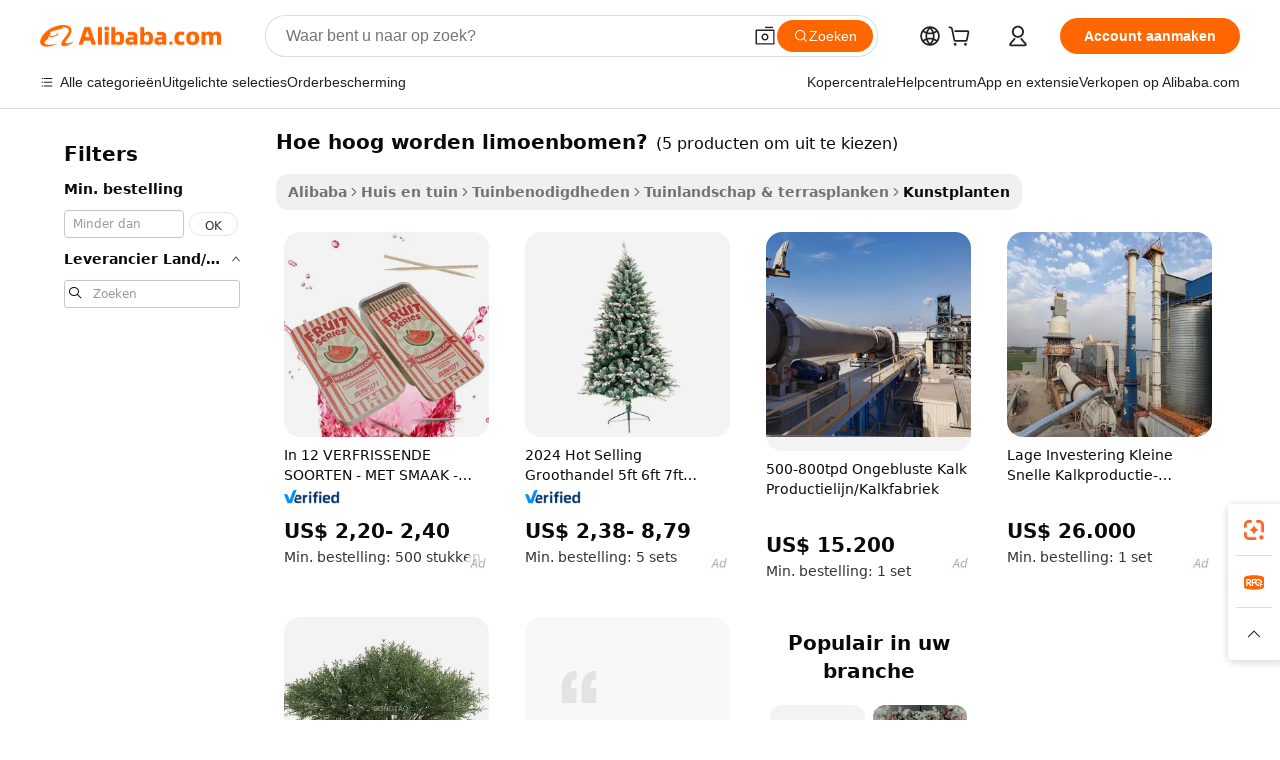

--- FILE ---
content_type: text/html;charset=UTF-8
request_url: https://dutch.alibaba.com/g/fw/pc/how-tall-do-lime-trees-grow.html
body_size: 60358
content:

<!-- screen_content -->

    <!-- tangram:5410 begin-->
    <!-- tangram:529998 begin-->

<!DOCTYPE html>
<html lang="nl" dir="ltr">
  <head>
        <script>
      window.__BB = {
        scene: window.__bb_scene || 'traffic-free-goods'
      };
      window.__BB.BB_CWV_IGNORE = {
          lcp_element: ['#icbu-buyer-pc-top-banner'],
          lcp_url: [],
        };
      window._timing = {}
      window._timing.first_start = Date.now();
      window.needLoginInspiration = Boolean(false);
      // 变量用于标记页面首次可见时间
      let firstVisibleTime = null;
      if (typeof document.hidden !== 'undefined') {
        // 页面首次加载时直接统计
        if (!document.hidden) {
          firstVisibleTime = Date.now();
          window.__BB_timex = 1
        } else {
          // 页面不可见时监听 visibilitychange 事件
          document.addEventListener('visibilitychange', () => {
            if (!document.hidden) {
              firstVisibleTime = Date.now();
              window.__BB_timex = firstVisibleTime - window.performance.timing.navigationStart
              window.__BB.firstVisibleTime = window.__BB_timex
              console.log("Page became visible after "+ window.__BB_timex + " ms");
            }
          }, { once: true });  // 确保只触发一次
        }
      } else {
        console.warn('Page Visibility API is not supported in this browser.');
      }
    </script>
        <meta name="data-spm" content="a2700">
        <meta name="aplus-xplug" content="NONE">
        <meta name="aplus-icbu-disable-umid" content="1">
        <meta name="google-translate-customization" content="9de59014edaf3b99-22e1cf3b5ca21786-g00bb439a5e9e5f8f-f">
    <meta name="yandex-verification" content="25a76ba8e4443bb3" />
    <meta name="msvalidate.01" content="E3FBF0E89B724C30844BF17C59608E8F" />
    <meta name="viewport" content="width=device-width, initial-scale=1.0, maximum-scale=5.0, user-scalable=yes">
        <link rel="preconnect" href="https://s.alicdn.com/" crossorigin>
    <link rel="dns-prefetch" href="https://s.alicdn.com">
                        <link rel="preload" href="" as="image">
        <link rel="preload" href="https://s.alicdn.com/@g/alilog/??aplus_plugin_icbufront/index.js,mlog/aplus_v2.js" as="script">
        <link rel="preload" href="https://s.alicdn.com/@img/imgextra/i2/O1CN0153JdbU26g4bILVOyC_!!6000000007690-2-tps-418-58.png" as="image">
        <script>
            window.__APLUS_ABRATE__ = {
        perf_group: 'control',
        scene: "traffic-free-goods",
      };
    </script>
    <meta name="aplus-mmstat-timeout" content="15000">
        <meta content="text/html; charset=utf-8" http-equiv="Content-Type">
          <title>Vind realistisch Hoe hoog worden limoenbomen?, perfect voor decor - Alibaba.com</title>
      <meta name="keywords" content="grow bags,dlc led grow light,grow tent complete kit">
      <meta name="description" content="Ervaar levensechte Hoe hoog worden limoenbomen? op Alibaba.com, ideaal om binnen en buiten te decoreren. Deze Hoe hoog worden limoenbomen? zijn aanpasbaar en verkrijgbaar in alle plantensoorten.">
            <meta name="pagetiming-rate" content="9">
      <meta name="pagetiming-resource-rate" content="4">
                    <link rel="canonical" href="https://dutch.alibaba.com/g/how-tall-do-lime-trees-grow.html">
                              <link rel="alternate" hreflang="fr" href="https://french.alibaba.com/g/how-tall-do-lime-trees-grow.html">
                  <link rel="alternate" hreflang="de" href="https://german.alibaba.com/g/how-tall-do-lime-trees-grow.html">
                  <link rel="alternate" hreflang="pt" href="https://portuguese.alibaba.com/g/how-tall-do-lime-trees-grow.html">
                  <link rel="alternate" hreflang="it" href="https://italian.alibaba.com/g/how-tall-do-lime-trees-grow.html">
                  <link rel="alternate" hreflang="es" href="https://spanish.alibaba.com/g/how-tall-do-lime-trees-grow.html">
                  <link rel="alternate" hreflang="ru" href="https://russian.alibaba.com/g/how-tall-do-lime-trees-grow.html">
                  <link rel="alternate" hreflang="ko" href="https://korean.alibaba.com/g/how-tall-do-lime-trees-grow.html">
                  <link rel="alternate" hreflang="ar" href="https://arabic.alibaba.com/g/how-tall-do-lime-trees-grow.html">
                  <link rel="alternate" hreflang="ja" href="https://japanese.alibaba.com/g/how-tall-do-lime-trees-grow.html">
                  <link rel="alternate" hreflang="tr" href="https://turkish.alibaba.com/g/how-tall-do-lime-trees-grow.html">
                  <link rel="alternate" hreflang="th" href="https://thai.alibaba.com/g/how-tall-do-lime-trees-grow.html">
                  <link rel="alternate" hreflang="vi" href="https://vietnamese.alibaba.com/g/how-tall-do-lime-trees-grow.html">
                  <link rel="alternate" hreflang="nl" href="https://dutch.alibaba.com/g/how-tall-do-lime-trees-grow.html">
                  <link rel="alternate" hreflang="he" href="https://hebrew.alibaba.com/g/how-tall-do-lime-trees-grow.html">
                  <link rel="alternate" hreflang="id" href="https://indonesian.alibaba.com/g/how-tall-do-lime-trees-grow.html">
                  <link rel="alternate" hreflang="hi" href="https://hindi.alibaba.com/g/how-tall-do-lime-trees-grow.html">
                  <link rel="alternate" hreflang="en" href="https://www.alibaba.com/showroom/how-tall-do-lime-trees-grow.html">
                  <link rel="alternate" hreflang="zh" href="https://chinese.alibaba.com/g/how-tall-do-lime-trees-grow.html">
                  <link rel="alternate" hreflang="x-default" href="https://www.alibaba.com/showroom/how-tall-do-lime-trees-grow.html">
                                        <script>
      // Aplus 配置自动打点
      var queue = window.goldlog_queue || (window.goldlog_queue = []);
      var tags = ["button", "a", "div", "span", "i", "svg", "input", "li", "tr"];
      queue.push(
        {
          action: 'goldlog.appendMetaInfo',
          arguments: [
            'aplus-auto-exp',
            [
              {
                logkey: '/sc.ug_msite.new_product_exp',
                cssSelector: '[data-spm-exp]',
                props: ["data-spm-exp"],
              },
              {
                logkey: '/sc.ug_pc.seolist_product_exp',
                cssSelector: '.traffic-card-gallery',
                props: ["data-spm-exp"],
              }
            ]
          ]
        }
      )
      queue.push({
        action: 'goldlog.setMetaInfo',
        arguments: ['aplus-auto-clk', JSON.stringify(tags.map(tag =>({
          "logkey": "/sc.ug_msite.new_product_clk",
          tag,
          "filter": "data-spm-clk",
          "props": ["data-spm-clk"]
        })))],
      });
    </script>
  </head>
  <div id="icbu-header"><div id="the-new-header" data-version="4.4.0" data-tnh-auto-exp="tnh-expose" data-scenes="search-products" style="position: relative;background-color: #fff;border-bottom: 1px solid #ddd;box-sizing: border-box; font-family:Inter,SF Pro Text,Roboto,Helvetica Neue,Helvetica,Tahoma,Arial,PingFang SC,Microsoft YaHei;"><div style="display: flex;align-items:center;height: 72px;min-width: 1200px;max-width: 1580px;margin: 0 auto;padding: 0 40px;box-sizing: border-box;"><img style="height: 29px; width: 209px;" src="https://s.alicdn.com/@img/imgextra/i2/O1CN0153JdbU26g4bILVOyC_!!6000000007690-2-tps-418-58.png" alt="" /></div><div style="min-width: 1200px;max-width: 1580px;margin: 0 auto;overflow: hidden;font-size: 14px;display: flex;justify-content: space-between;padding: 0 40px;box-sizing: border-box;"><div style="display: flex; align-items: center; justify-content: space-between"><div style="position: relative; height: 36px; padding: 0 28px 0 20px">All categories</div><div style="position: relative; height: 36px; padding-right: 28px">Featured selections</div><div style="position: relative; height: 36px">Trade Assurance</div></div><div style="display: flex; align-items: center; justify-content: space-between"><div style="position: relative; height: 36px; padding-right: 28px">Buyer Central</div><div style="position: relative; height: 36px; padding-right: 28px">Help Center</div><div style="position: relative; height: 36px; padding-right: 28px">Get the app</div><div style="position: relative; height: 36px">Become a supplier</div></div></div></div></div></div>
  <body data-spm="7724857" style="min-height: calc(100vh + 1px)"><script 
id="beacon-aplus"   
src="//s.alicdn.com/@g/alilog/??aplus_plugin_icbufront/index.js,mlog/aplus_v2.js"
exparams="aplus=async&userid=&aplus&ali_beacon_id=&ali_apache_id=33%2e1%2e207%2e71%2e1768792121643%2e609262%2e0&ali_apache_track=&ali_apache_tracktmp=&eagleeye_traceid=2101e18c17687921216865631e13d6&ip=18%2e191%2e126%2e81&dmtrack_c={ali%5fresin%5ftrace%3dse%5frst%3dnull%7csp%5fviewtype%3dY%7cset%3d3%7cser%3d1007%7cpageId%3de4354f505b1d462b8e344b1df7f6b3f1%7cm%5fpageid%3dnull%7cpvmi%3de23b2e75cb5e4f429b8620be5f2aa0d5%7csek%5fsepd%3dHoe%2bhoog%2bworden%2blimoenbomen%253F%7csek%3dhow%2btall%2bdo%2blime%2btrees%2bgrow%7cse%5fpn%3d1%7cp4pid%3dadf4e4b1%2dea2f%2d46a4%2db6c5%2d89188d43d2ec%7csclkid%3dnull%7cforecast%5fpost%5fcate%3dnull%7cseo%5fnew%5fuser%5fflag%3dfalse%7ccategoryId%3d100008969%7cseo%5fsearch%5fmodel%5fupgrade%5fv2%3d2025070801%7cseo%5fmodule%5fcard%5f20240624%3d202406242%7clong%5ftext%5fgoogle%5ftranslate%5fv2%3d2407142%7cseo%5fcontent%5ftd%5fbottom%5ftext%5fupdate%5fkey%3d2025070801%7cseo%5fsearch%5fmodel%5fupgrade%5fv3%3d2025072201%7cseo%5fsearch%5fmodel%5fmulti%5fupgrade%5fv3%3d2025081101%7cdamo%5falt%5freplace%3dnull%7cwap%5fcross%3d2007659%7cwap%5fcs%5faction%3d2005494%7cAPP%5fVisitor%5fActive%3d26705%7cseo%5fshowroom%5fgoods%5fmix%3d2005244%7cseo%5fdefault%5fcached%5flong%5ftext%5ffrom%5fnew%5fkeyword%5fstep%3d2024122502%7cshowroom%5fgeneral%5ftemplate%3d2005292%7cshowroom%5freview%3d20230308%7cwap%5fcs%5ftext%3dnull%7cstructured%5fdata%3d2025052702%7cseo%5fmulti%5fstyle%5ftext%5fupdate%3d2511182%7cpc%5fnew%5fheader%3dnull%7cseo%5fmeta%5fcate%5ftemplate%5fv1%3d2025042401%7cseo%5fmeta%5ftd%5fsearch%5fkeyword%5fstep%5fv1%3d2025040999%7cshowroom%5fft%5flong%5ftext%5fbaks%3d80802%7cAPP%5fGrowing%5fBuyer%5fHigh%5fIntent%5fActive%3d25488%7cshowroom%5fpc%5fv2019%3d2104%7cAPP%5fProspecting%5fBuyer%3d26708%7ccache%5fcontrol%3dnull%7cAPP%5fChurned%5fCore%5fBuyer%3d25463%7cseo%5fdefault%5fcached%5flong%5ftext%5fstep%3d24110802%7camp%5flighthouse%5fscore%5fimage%3d19657%7cseo%5fft%5ftranslate%5fgemini%3d25012003%7cwap%5fnode%5fssr%3d2015725%7cdataphant%5fopen%3d27030%7clongtext%5fmulti%5fstyle%5fexpand%5frussian%3d2510141%7cseo%5flongtext%5fgoogle%5fdata%5fsection%3d25021702%7cindustry%5fpopular%5ffloor%3dnull%7cwap%5fad%5fgoods%5fproduct%5finterval%3dnull%7cseo%5fgoods%5fbootom%5fwholesale%5flink%3dnull%7cseo%5fmiddle%5fwholesale%5flink%3d2486164%7cseo%5fkeyword%5faatest%3d14%7cft%5flong%5ftext%5fenpand%5fstep2%3d121602%7cseo%5fft%5flongtext%5fexpand%5fstep3%3d25012102%7cseo%5fwap%5fheadercard%3d2006288%7cAPP%5fChurned%5fInactive%5fVisitor%3d25497%7cAPP%5fGrowing%5fBuyer%5fHigh%5fIntent%5fInactive%3d25484%7cseo%5fmeta%5ftd%5fmulti%5fkey%3d2025061801%7ctop%5frecommend%5f20250120%3d202501201%7clongtext%5fmulti%5fstyle%5fexpand%5ffrench%5fcopy%3d25091802%7clongtext%5fmulti%5fstyle%5fexpand%5ffrench%5fcopy%5fcopy%3d25092502%7cseo%5ffloor%5fexp%3dnull%7cseo%5fshowroom%5falgo%5flink%3d17764%7cseo%5fmeta%5ftd%5faib%5fgeneral%5fkey%3d2025091901%7ccountry%5findustry%3d202311033%7cshowroom%5fft%5flong%5ftext%5fenpand%5fstep1%3d101102%7cseo%5fshowroom%5fnorel%3dnull%7cplp%5fstyle%5f25%5fpc%3d202505222%7cseo%5fggs%5flayer%3d10010%7cquery%5fmutil%5flang%5ftranslate%3d2025060300%7cAPP%5fChurned%5fBuyer%3d25468%7cstream%5frender%5fperf%5fopt%3d2309181%7cwap%5fgoods%3d2007383%7cseo%5fshowroom%5fsimilar%5f20240614%3d202406142%7cchinese%5fopen%3d6307%7cquery%5fgpt%5ftranslate%3d20240820%7cad%5fproduct%5finterval%3dnull%7camp%5fto%5fpwa%3d2007359%7cplp%5faib%5fmulti%5fai%5fmeta%3d20250401%7cwap%5fsupplier%5fcontent%3dnull%7cpc%5ffree%5frefactoring%3d20220315%7cAPP%5fGrowing%5fBuyer%5fInactive%3d25476%7csso%5foem%5ffloor%3dnull%7cseo%5fpc%5fnew%5fview%5f20240807%3d202408072%7cseo%5fbottom%5ftext%5fentity%5fkey%5fcopy%3d2025062400%7cstream%5frender%3d433763%7cseo%5fmodule%5fcard%5f20240424%3d202404241%7cseo%5ftitle%5freplace%5f20191226%3d5841%7clongtext%5fmulti%5fstyle%5fexpand%3d25090802%7cgoogleweblight%3d6516%7clighthouse%5fbase64%3dnull%7cAPP%5fProspecting%5fBuyer%5fActive%3d26717%7cad%5fgoods%5fproduct%5finterval%3dnull%7cseo%5fbottom%5fdeep%5fextend%5fkw%5fkey%3d2025071101%7clongtext%5fmulti%5fstyle%5fexpand%5fturkish%3d25102801%7cilink%5fuv%3d20240911%7cwap%5flist%5fwakeup%3d2005832%7ctpp%5fcrosslink%5fpc%3d20205311%7cseo%5ftop%5fbooth%3d18501%7cAPP%5fGrowing%5fBuyer%5fLess%5fActive%3d25472%7cseo%5fsearch%5fmodel%5fupgrade%5frank%3d2025092401%7cgoodslayer%3d7977%7cft%5flong%5ftext%5ftranslate%5fexpand%5fstep1%3d24110802%7cseo%5fheaderstyle%5ftraffic%5fkey%5fv1%3d2025072100%7ccrosslink%5fswitch%3d2008141%7cp4p%5foutline%3d20240328%7cseo%5fmeta%5ftd%5faib%5fv2%5fkey%3d2025091800%7crts%5fmulti%3d2008404%7cseo%5fad%5foptimization%5fkey%5fv2%3d2025072300%7cAPP%5fVisitor%5fLess%5fActive%3d26698%7cplp%5fstyle%5f25%3d202505192%7ccdn%5fvm%3d2007368%7cwap%5fad%5fproduct%5finterval%3dnull%7cseo%5fsearch%5fmodel%5fmulti%5fupgrade%5frank%3d2025092401%7cpc%5fcard%5fshare%3d2025081201%7cAPP%5fGrowing%5fBuyer%5fHigh%5fIntent%5fLess%5fActive%3d25480%7cgoods%5ftitle%5fsubstitute%3d9616%7cwap%5fscreen%5fexp%3d2025081400%7creact%5fheader%5ftest%3d202502182%7cpc%5fcs%5fcolor%3dnull%7cshowroom%5fft%5flong%5ftext%5ftest%3d72502%7cone%5ftap%5flogin%5fABTest%3d202308153%7cseo%5fhyh%5fshow%5ftags%3dnull%7cplp%5fstructured%5fdata%3d2508182%7cguide%5fdelete%3d2008526%7cseo%5findustry%5ftemplate%3dnull%7cseo%5fmeta%5ftd%5fmulti%5fes%5fkey%3d2025073101%7cseo%5fshowroom%5fdata%5fmix%3d19888%7csso%5ftop%5franking%5ffloor%3d20031%7cseo%5ftd%5fdeep%5fupgrade%5fkey%5fv3%3d2025081101%7cwap%5fue%5fone%3d2025111401%7cshowroom%5fto%5frts%5flink%3d2008480%7ccountrysearch%5ftest%3dnull%7cchannel%5famp%5fto%5fpwa%3d2008435%7cseo%5fmulti%5fstyles%5flong%5ftext%3d2503172%7cseo%5fmeta%5ftext%5fmutli%5fcate%5ftemplate%5fv1%3d2025080800%7cseo%5fdefault%5fcached%5fmutil%5flong%5ftext%5fstep%3d24110436%7cseo%5faction%5fpoint%5ftype%3d22823%7cseo%5faib%5ftd%5flaunch%5f20240828%5fcopy%3d202408282%7cseo%5fshowroom%5fwholesale%5flink%3dnull%7cseo%5fperf%5fimprove%3d2023999%7cseo%5fwap%5flist%5fbounce%5f01%3d2063%7cseo%5fwap%5flist%5fbounce%5f02%3d2128%7cAPP%5fGrowing%5fBuyer%5fActive%3d25492%7cvideolayer%3dnull%7cvideo%5fplay%3dnull%7cAPP%5fChurned%5fMember%5fInactive%3d25501%7cseo%5fgoogle%5fnew%5fstruct%3d438326%7cicbu%5falgo%5fp4p%5fseo%5fad%3d2025072300%7ctpp%5ftrace%3dseoKeyword%2dseoKeyword%5fv3%2dproduct%2dPRODUCT%5fFAIL}&pageid=12bf7e512101c8831768792121&hn=ensearchweb033001200131%2erg%2dus%2deast%2eus44&asid=AQAAAAA5oG1pGTdjagAAAADYsZ9xED9HAQ==&treq=&tres=" async>
</script>
                        <!-- tangram:7430 begin-->
 <style>
   .traffic-card-gallery {display: flex;position: relative;flex-direction: column;justify-content: flex-start;border-radius: 0.5rem;background-color: #fff;padding: 0.5rem 0.5rem 1rem;overflow: hidden;font-size: 0.75rem;line-height: 1rem;}
   .product-price {
     b {
       font-size: 22px;
     }
   }
 </style>
<!-- tangram:7430 end-->
            <style>
.component-left-filter-callback{display:flex;position:relative;margin-top:10px;height:1200px}.component-left-filter-callback img{width:200px}.component-left-filter-callback i{position:absolute;top:5%;left:50%}.related-search-wrapper{padding:.5rem;--tw-bg-opacity: 1;background-color:#fff;background-color:rgba(255,255,255,var(--tw-bg-opacity, 1));border-width:1px;border-color:var(--input)}.related-search-wrapper .related-search-box{margin:12px 16px}.related-search-wrapper .related-search-box .related-search-title{display:inline;float:start;color:#666;word-wrap:break-word;margin-right:12px;width:13%}.related-search-wrapper .related-search-box .related-search-content{display:flex;flex-wrap:wrap}.related-search-wrapper .related-search-box .related-search-content .related-search-link{margin-right:12px;width:23%;overflow:hidden;color:#666;text-overflow:ellipsis;white-space:nowrap}.product-title img{margin-right:.5rem;display:inline-block;height:1rem;vertical-align:sub}.product-price b{font-size:22px}.similar-icon{position:absolute;bottom:12px;z-index:2;right:12px}.rfq-card{display:inline-block;position:relative;box-sizing:border-box;margin-bottom:36px}.rfq-card .rfq-card-content{display:flex;position:relative;flex-direction:column;align-items:flex-start;background-size:cover;background-color:#fff;padding:12px;width:100%;height:100%}.rfq-card .rfq-card-content .rfq-card-icon{margin-top:50px}.rfq-card .rfq-card-content .rfq-card-icon img{width:45px}.rfq-card .rfq-card-content .rfq-card-top-title{margin-top:14px;color:#222;font-weight:400;font-size:16px}.rfq-card .rfq-card-content .rfq-card-title{margin-top:24px;color:#333;font-weight:800;font-size:20px}.rfq-card .rfq-card-content .rfq-card-input-box{margin-top:24px;width:100%}.rfq-card .rfq-card-content .rfq-card-input-box textarea{box-sizing:border-box;border:1px solid #ddd;border-radius:4px;background-color:#fff;padding:9px 12px;width:100%;height:88px;resize:none;color:#666;font-weight:400;font-size:13px;font-family:inherit}.rfq-card .rfq-card-content .rfq-card-button{margin-top:24px;border:1px solid #666;border-radius:16px;background-color:#fff;width:67%;color:#000;font-weight:700;font-size:14px;line-height:30px;text-align:center}[data-modulename^=ProductList-] div{contain-intrinsic-size:auto 500px}.traffic-card-gallery:hover{--tw-shadow: 0px 2px 6px 2px rgba(0,0,0,.12157);--tw-shadow-colored: 0px 2px 6px 2px var(--tw-shadow-color);box-shadow:0 0 #0000,0 0 #0000,0 2px 6px 2px #0000001f;box-shadow:var(--tw-ring-offset-shadow, 0 0 rgba(0,0,0,0)),var(--tw-ring-shadow, 0 0 rgba(0,0,0,0)),var(--tw-shadow);z-index:10}.traffic-card-gallery{position:relative;display:flex;flex-direction:column;justify-content:flex-start;overflow:hidden;border-radius:.75rem;--tw-bg-opacity: 1;background-color:#fff;background-color:rgba(255,255,255,var(--tw-bg-opacity, 1));padding:.5rem;font-size:.75rem;line-height:1rem}.traffic-card-list{position:relative;display:flex;height:292px;flex-direction:row;justify-content:flex-start;overflow:hidden;border-bottom-width:1px;--tw-bg-opacity: 1;background-color:#fff;background-color:rgba(255,255,255,var(--tw-bg-opacity, 1));padding:1rem;font-size:.75rem;line-height:1rem}.traffic-card-g-industry:hover{--tw-shadow: 0 0 10px rgba(0,0,0,.1);--tw-shadow-colored: 0 0 10px var(--tw-shadow-color);box-shadow:0 0 #0000,0 0 #0000,0 0 10px #0000001a;box-shadow:var(--tw-ring-offset-shadow, 0 0 rgba(0,0,0,0)),var(--tw-ring-shadow, 0 0 rgba(0,0,0,0)),var(--tw-shadow)}.traffic-card-g-industry{position:relative;border-radius:var(--radius);--tw-bg-opacity: 1;background-color:#fff;background-color:rgba(255,255,255,var(--tw-bg-opacity, 1));padding:1.25rem .75rem .75rem;font-size:.875rem;line-height:1.25rem}.module-filter-section-wrapper{max-height:none!important;overflow-x:hidden}*,:before,:after{--tw-border-spacing-x: 0;--tw-border-spacing-y: 0;--tw-translate-x: 0;--tw-translate-y: 0;--tw-rotate: 0;--tw-skew-x: 0;--tw-skew-y: 0;--tw-scale-x: 1;--tw-scale-y: 1;--tw-pan-x: ;--tw-pan-y: ;--tw-pinch-zoom: ;--tw-scroll-snap-strictness: proximity;--tw-gradient-from-position: ;--tw-gradient-via-position: ;--tw-gradient-to-position: ;--tw-ordinal: ;--tw-slashed-zero: ;--tw-numeric-figure: ;--tw-numeric-spacing: ;--tw-numeric-fraction: ;--tw-ring-inset: ;--tw-ring-offset-width: 0px;--tw-ring-offset-color: #fff;--tw-ring-color: rgba(59, 130, 246, .5);--tw-ring-offset-shadow: 0 0 rgba(0,0,0,0);--tw-ring-shadow: 0 0 rgba(0,0,0,0);--tw-shadow: 0 0 rgba(0,0,0,0);--tw-shadow-colored: 0 0 rgba(0,0,0,0);--tw-blur: ;--tw-brightness: ;--tw-contrast: ;--tw-grayscale: ;--tw-hue-rotate: ;--tw-invert: ;--tw-saturate: ;--tw-sepia: ;--tw-drop-shadow: ;--tw-backdrop-blur: ;--tw-backdrop-brightness: ;--tw-backdrop-contrast: ;--tw-backdrop-grayscale: ;--tw-backdrop-hue-rotate: ;--tw-backdrop-invert: ;--tw-backdrop-opacity: ;--tw-backdrop-saturate: ;--tw-backdrop-sepia: ;--tw-contain-size: ;--tw-contain-layout: ;--tw-contain-paint: ;--tw-contain-style: }::backdrop{--tw-border-spacing-x: 0;--tw-border-spacing-y: 0;--tw-translate-x: 0;--tw-translate-y: 0;--tw-rotate: 0;--tw-skew-x: 0;--tw-skew-y: 0;--tw-scale-x: 1;--tw-scale-y: 1;--tw-pan-x: ;--tw-pan-y: ;--tw-pinch-zoom: ;--tw-scroll-snap-strictness: proximity;--tw-gradient-from-position: ;--tw-gradient-via-position: ;--tw-gradient-to-position: ;--tw-ordinal: ;--tw-slashed-zero: ;--tw-numeric-figure: ;--tw-numeric-spacing: ;--tw-numeric-fraction: ;--tw-ring-inset: ;--tw-ring-offset-width: 0px;--tw-ring-offset-color: #fff;--tw-ring-color: rgba(59, 130, 246, .5);--tw-ring-offset-shadow: 0 0 rgba(0,0,0,0);--tw-ring-shadow: 0 0 rgba(0,0,0,0);--tw-shadow: 0 0 rgba(0,0,0,0);--tw-shadow-colored: 0 0 rgba(0,0,0,0);--tw-blur: ;--tw-brightness: ;--tw-contrast: ;--tw-grayscale: ;--tw-hue-rotate: ;--tw-invert: ;--tw-saturate: ;--tw-sepia: ;--tw-drop-shadow: ;--tw-backdrop-blur: ;--tw-backdrop-brightness: ;--tw-backdrop-contrast: ;--tw-backdrop-grayscale: ;--tw-backdrop-hue-rotate: ;--tw-backdrop-invert: ;--tw-backdrop-opacity: ;--tw-backdrop-saturate: ;--tw-backdrop-sepia: ;--tw-contain-size: ;--tw-contain-layout: ;--tw-contain-paint: ;--tw-contain-style: }*,:before,:after{box-sizing:border-box;border-width:0;border-style:solid;border-color:#e5e7eb}:before,:after{--tw-content: ""}html,:host{line-height:1.5;-webkit-text-size-adjust:100%;-moz-tab-size:4;-o-tab-size:4;tab-size:4;font-family:ui-sans-serif,system-ui,-apple-system,Segoe UI,Roboto,Ubuntu,Cantarell,Noto Sans,sans-serif,"Apple Color Emoji","Segoe UI Emoji",Segoe UI Symbol,"Noto Color Emoji";font-feature-settings:normal;font-variation-settings:normal;-webkit-tap-highlight-color:transparent}body{margin:0;line-height:inherit}hr{height:0;color:inherit;border-top-width:1px}abbr:where([title]){text-decoration:underline;-webkit-text-decoration:underline dotted;text-decoration:underline dotted}h1,h2,h3,h4,h5,h6{font-size:inherit;font-weight:inherit}a{color:inherit;text-decoration:inherit}b,strong{font-weight:bolder}code,kbd,samp,pre{font-family:ui-monospace,SFMono-Regular,Menlo,Monaco,Consolas,Liberation Mono,Courier New,monospace;font-feature-settings:normal;font-variation-settings:normal;font-size:1em}small{font-size:80%}sub,sup{font-size:75%;line-height:0;position:relative;vertical-align:baseline}sub{bottom:-.25em}sup{top:-.5em}table{text-indent:0;border-color:inherit;border-collapse:collapse}button,input,optgroup,select,textarea{font-family:inherit;font-feature-settings:inherit;font-variation-settings:inherit;font-size:100%;font-weight:inherit;line-height:inherit;letter-spacing:inherit;color:inherit;margin:0;padding:0}button,select{text-transform:none}button,input:where([type=button]),input:where([type=reset]),input:where([type=submit]){-webkit-appearance:button;background-color:transparent;background-image:none}:-moz-focusring{outline:auto}:-moz-ui-invalid{box-shadow:none}progress{vertical-align:baseline}::-webkit-inner-spin-button,::-webkit-outer-spin-button{height:auto}[type=search]{-webkit-appearance:textfield;outline-offset:-2px}::-webkit-search-decoration{-webkit-appearance:none}::-webkit-file-upload-button{-webkit-appearance:button;font:inherit}summary{display:list-item}blockquote,dl,dd,h1,h2,h3,h4,h5,h6,hr,figure,p,pre{margin:0}fieldset{margin:0;padding:0}legend{padding:0}ol,ul,menu{list-style:none;margin:0;padding:0}dialog{padding:0}textarea{resize:vertical}input::-moz-placeholder,textarea::-moz-placeholder{opacity:1;color:#9ca3af}input::placeholder,textarea::placeholder{opacity:1;color:#9ca3af}button,[role=button]{cursor:pointer}:disabled{cursor:default}img,svg,video,canvas,audio,iframe,embed,object{display:block;vertical-align:middle}img,video{max-width:100%;height:auto}[hidden]:where(:not([hidden=until-found])){display:none}:root{--background: hsl(0, 0%, 100%);--foreground: hsl(20, 14.3%, 4.1%);--card: hsl(0, 0%, 100%);--card-foreground: hsl(20, 14.3%, 4.1%);--popover: hsl(0, 0%, 100%);--popover-foreground: hsl(20, 14.3%, 4.1%);--primary: hsl(24, 100%, 50%);--primary-foreground: hsl(60, 9.1%, 97.8%);--secondary: hsl(60, 4.8%, 95.9%);--secondary-foreground: #333;--muted: hsl(60, 4.8%, 95.9%);--muted-foreground: hsl(25, 5.3%, 44.7%);--accent: hsl(60, 4.8%, 95.9%);--accent-foreground: hsl(24, 9.8%, 10%);--destructive: hsl(0, 84.2%, 60.2%);--destructive-foreground: hsl(60, 9.1%, 97.8%);--border: hsl(20, 5.9%, 90%);--input: hsl(20, 5.9%, 90%);--ring: hsl(24.6, 95%, 53.1%);--radius: 1rem}.dark{--background: hsl(20, 14.3%, 4.1%);--foreground: hsl(60, 9.1%, 97.8%);--card: hsl(20, 14.3%, 4.1%);--card-foreground: hsl(60, 9.1%, 97.8%);--popover: hsl(20, 14.3%, 4.1%);--popover-foreground: hsl(60, 9.1%, 97.8%);--primary: hsl(20.5, 90.2%, 48.2%);--primary-foreground: hsl(60, 9.1%, 97.8%);--secondary: hsl(12, 6.5%, 15.1%);--secondary-foreground: hsl(60, 9.1%, 97.8%);--muted: hsl(12, 6.5%, 15.1%);--muted-foreground: hsl(24, 5.4%, 63.9%);--accent: hsl(12, 6.5%, 15.1%);--accent-foreground: hsl(60, 9.1%, 97.8%);--destructive: hsl(0, 72.2%, 50.6%);--destructive-foreground: hsl(60, 9.1%, 97.8%);--border: hsl(12, 6.5%, 15.1%);--input: hsl(12, 6.5%, 15.1%);--ring: hsl(20.5, 90.2%, 48.2%)}*{border-color:#e7e5e4;border-color:var(--border)}body{background-color:#fff;background-color:var(--background);color:#0c0a09;color:var(--foreground)}.il-sr-only{position:absolute;width:1px;height:1px;padding:0;margin:-1px;overflow:hidden;clip:rect(0,0,0,0);white-space:nowrap;border-width:0}.il-invisible{visibility:hidden}.il-fixed{position:fixed}.il-absolute{position:absolute}.il-relative{position:relative}.il-sticky{position:sticky}.il-inset-0{inset:0}.il--bottom-12{bottom:-3rem}.il--top-12{top:-3rem}.il-bottom-0{bottom:0}.il-bottom-2{bottom:.5rem}.il-bottom-3{bottom:.75rem}.il-bottom-4{bottom:1rem}.il-end-0{right:0}.il-end-2{right:.5rem}.il-end-3{right:.75rem}.il-end-4{right:1rem}.il-left-0{left:0}.il-left-3{left:.75rem}.il-right-0{right:0}.il-right-2{right:.5rem}.il-right-3{right:.75rem}.il-start-0{left:0}.il-start-1\/2{left:50%}.il-start-2{left:.5rem}.il-start-3{left:.75rem}.il-start-\[50\%\]{left:50%}.il-top-0{top:0}.il-top-1\/2{top:50%}.il-top-16{top:4rem}.il-top-4{top:1rem}.il-top-\[50\%\]{top:50%}.il-z-10{z-index:10}.il-z-50{z-index:50}.il-z-\[9999\]{z-index:9999}.il-col-span-4{grid-column:span 4 / span 4}.il-m-0{margin:0}.il-m-3{margin:.75rem}.il-m-auto{margin:auto}.il-mx-auto{margin-left:auto;margin-right:auto}.il-my-3{margin-top:.75rem;margin-bottom:.75rem}.il-my-5{margin-top:1.25rem;margin-bottom:1.25rem}.il-my-auto{margin-top:auto;margin-bottom:auto}.\!il-mb-4{margin-bottom:1rem!important}.il--mt-4{margin-top:-1rem}.il-mb-0{margin-bottom:0}.il-mb-1{margin-bottom:.25rem}.il-mb-2{margin-bottom:.5rem}.il-mb-3{margin-bottom:.75rem}.il-mb-4{margin-bottom:1rem}.il-mb-5{margin-bottom:1.25rem}.il-mb-6{margin-bottom:1.5rem}.il-mb-8{margin-bottom:2rem}.il-mb-\[-0\.75rem\]{margin-bottom:-.75rem}.il-mb-\[0\.125rem\]{margin-bottom:.125rem}.il-me-1{margin-right:.25rem}.il-me-2{margin-right:.5rem}.il-me-3{margin-right:.75rem}.il-me-auto{margin-right:auto}.il-mr-1{margin-right:.25rem}.il-mr-2{margin-right:.5rem}.il-ms-1{margin-left:.25rem}.il-ms-4{margin-left:1rem}.il-ms-5{margin-left:1.25rem}.il-ms-8{margin-left:2rem}.il-ms-\[\.375rem\]{margin-left:.375rem}.il-ms-auto{margin-left:auto}.il-mt-0{margin-top:0}.il-mt-0\.5{margin-top:.125rem}.il-mt-1{margin-top:.25rem}.il-mt-2{margin-top:.5rem}.il-mt-3{margin-top:.75rem}.il-mt-4{margin-top:1rem}.il-mt-6{margin-top:1.5rem}.il-line-clamp-1{overflow:hidden;display:-webkit-box;-webkit-box-orient:vertical;-webkit-line-clamp:1}.il-line-clamp-2{overflow:hidden;display:-webkit-box;-webkit-box-orient:vertical;-webkit-line-clamp:2}.il-line-clamp-6{overflow:hidden;display:-webkit-box;-webkit-box-orient:vertical;-webkit-line-clamp:6}.il-inline-block{display:inline-block}.il-inline{display:inline}.il-flex{display:flex}.il-inline-flex{display:inline-flex}.il-grid{display:grid}.il-aspect-square{aspect-ratio:1 / 1}.il-size-5{width:1.25rem;height:1.25rem}.il-h-1{height:.25rem}.il-h-10{height:2.5rem}.il-h-11{height:2.75rem}.il-h-20{height:5rem}.il-h-24{height:6rem}.il-h-3\.5{height:.875rem}.il-h-4{height:1rem}.il-h-40{height:10rem}.il-h-6{height:1.5rem}.il-h-8{height:2rem}.il-h-9{height:2.25rem}.il-h-\[150px\]{height:150px}.il-h-\[152px\]{height:152px}.il-h-\[18\.25rem\]{height:18.25rem}.il-h-\[292px\]{height:292px}.il-h-\[600px\]{height:600px}.il-h-auto{height:auto}.il-h-fit{height:-moz-fit-content;height:fit-content}.il-h-full{height:100%}.il-h-screen{height:100vh}.il-max-h-\[100vh\]{max-height:100vh}.il-w-1\/2{width:50%}.il-w-10{width:2.5rem}.il-w-10\/12{width:83.333333%}.il-w-4{width:1rem}.il-w-6{width:1.5rem}.il-w-64{width:16rem}.il-w-7\/12{width:58.333333%}.il-w-72{width:18rem}.il-w-8{width:2rem}.il-w-8\/12{width:66.666667%}.il-w-9{width:2.25rem}.il-w-9\/12{width:75%}.il-w-\[200px\]{width:200px}.il-w-\[84px\]{width:84px}.il-w-fit{width:-moz-fit-content;width:fit-content}.il-w-full{width:100%}.il-w-screen{width:100vw}.il-min-w-0{min-width:0px}.il-min-w-3{min-width:.75rem}.il-min-w-\[1200px\]{min-width:1200px}.il-max-w-\[1000px\]{max-width:1000px}.il-max-w-\[1580px\]{max-width:1580px}.il-max-w-full{max-width:100%}.il-max-w-lg{max-width:32rem}.il-flex-1{flex:1 1 0%}.il-flex-shrink-0,.il-shrink-0{flex-shrink:0}.il-flex-grow-0,.il-grow-0{flex-grow:0}.il-basis-24{flex-basis:6rem}.il-basis-full{flex-basis:100%}.il-origin-\[--radix-tooltip-content-transform-origin\]{transform-origin:var(--radix-tooltip-content-transform-origin)}.il--translate-x-1\/2{--tw-translate-x: -50%;transform:translate(-50%,var(--tw-translate-y)) rotate(var(--tw-rotate)) skew(var(--tw-skew-x)) skewY(var(--tw-skew-y)) scaleX(var(--tw-scale-x)) scaleY(var(--tw-scale-y));transform:translate(var(--tw-translate-x),var(--tw-translate-y)) rotate(var(--tw-rotate)) skew(var(--tw-skew-x)) skewY(var(--tw-skew-y)) scaleX(var(--tw-scale-x)) scaleY(var(--tw-scale-y))}.il--translate-y-1\/2{--tw-translate-y: -50%;transform:translate(var(--tw-translate-x),-50%) rotate(var(--tw-rotate)) skew(var(--tw-skew-x)) skewY(var(--tw-skew-y)) scaleX(var(--tw-scale-x)) scaleY(var(--tw-scale-y));transform:translate(var(--tw-translate-x),var(--tw-translate-y)) rotate(var(--tw-rotate)) skew(var(--tw-skew-x)) skewY(var(--tw-skew-y)) scaleX(var(--tw-scale-x)) scaleY(var(--tw-scale-y))}.il-translate-x-\[-50\%\]{--tw-translate-x: -50%;transform:translate(-50%,var(--tw-translate-y)) rotate(var(--tw-rotate)) skew(var(--tw-skew-x)) skewY(var(--tw-skew-y)) scaleX(var(--tw-scale-x)) scaleY(var(--tw-scale-y));transform:translate(var(--tw-translate-x),var(--tw-translate-y)) rotate(var(--tw-rotate)) skew(var(--tw-skew-x)) skewY(var(--tw-skew-y)) scaleX(var(--tw-scale-x)) scaleY(var(--tw-scale-y))}.il-translate-y-\[-50\%\]{--tw-translate-y: -50%;transform:translate(var(--tw-translate-x),-50%) rotate(var(--tw-rotate)) skew(var(--tw-skew-x)) skewY(var(--tw-skew-y)) scaleX(var(--tw-scale-x)) scaleY(var(--tw-scale-y));transform:translate(var(--tw-translate-x),var(--tw-translate-y)) rotate(var(--tw-rotate)) skew(var(--tw-skew-x)) skewY(var(--tw-skew-y)) scaleX(var(--tw-scale-x)) scaleY(var(--tw-scale-y))}.il-rotate-90{--tw-rotate: 90deg;transform:translate(var(--tw-translate-x),var(--tw-translate-y)) rotate(90deg) skew(var(--tw-skew-x)) skewY(var(--tw-skew-y)) scaleX(var(--tw-scale-x)) scaleY(var(--tw-scale-y));transform:translate(var(--tw-translate-x),var(--tw-translate-y)) rotate(var(--tw-rotate)) skew(var(--tw-skew-x)) skewY(var(--tw-skew-y)) scaleX(var(--tw-scale-x)) scaleY(var(--tw-scale-y))}@keyframes il-pulse{50%{opacity:.5}}.il-animate-pulse{animation:il-pulse 2s cubic-bezier(.4,0,.6,1) infinite}@keyframes il-spin{to{transform:rotate(360deg)}}.il-animate-spin{animation:il-spin 1s linear infinite}.il-cursor-pointer{cursor:pointer}.il-list-disc{list-style-type:disc}.il-grid-cols-2{grid-template-columns:repeat(2,minmax(0,1fr))}.il-grid-cols-4{grid-template-columns:repeat(4,minmax(0,1fr))}.il-flex-row{flex-direction:row}.il-flex-col{flex-direction:column}.il-flex-col-reverse{flex-direction:column-reverse}.il-flex-wrap{flex-wrap:wrap}.il-flex-nowrap{flex-wrap:nowrap}.il-items-start{align-items:flex-start}.il-items-center{align-items:center}.il-items-baseline{align-items:baseline}.il-justify-start{justify-content:flex-start}.il-justify-end{justify-content:flex-end}.il-justify-center{justify-content:center}.il-justify-between{justify-content:space-between}.il-gap-1{gap:.25rem}.il-gap-1\.5{gap:.375rem}.il-gap-10{gap:2.5rem}.il-gap-2{gap:.5rem}.il-gap-3{gap:.75rem}.il-gap-4{gap:1rem}.il-gap-8{gap:2rem}.il-gap-\[\.0938rem\]{gap:.0938rem}.il-gap-\[\.375rem\]{gap:.375rem}.il-gap-\[0\.125rem\]{gap:.125rem}.\!il-gap-x-5{-moz-column-gap:1.25rem!important;column-gap:1.25rem!important}.\!il-gap-y-5{row-gap:1.25rem!important}.il-space-y-1\.5>:not([hidden])~:not([hidden]){--tw-space-y-reverse: 0;margin-top:calc(.375rem * (1 - var(--tw-space-y-reverse)));margin-top:.375rem;margin-top:calc(.375rem * calc(1 - var(--tw-space-y-reverse)));margin-bottom:0rem;margin-bottom:calc(.375rem * var(--tw-space-y-reverse))}.il-space-y-4>:not([hidden])~:not([hidden]){--tw-space-y-reverse: 0;margin-top:calc(1rem * (1 - var(--tw-space-y-reverse)));margin-top:1rem;margin-top:calc(1rem * calc(1 - var(--tw-space-y-reverse)));margin-bottom:0rem;margin-bottom:calc(1rem * var(--tw-space-y-reverse))}.il-overflow-hidden{overflow:hidden}.il-overflow-y-auto{overflow-y:auto}.il-overflow-y-scroll{overflow-y:scroll}.il-truncate{overflow:hidden;text-overflow:ellipsis;white-space:nowrap}.il-text-ellipsis{text-overflow:ellipsis}.il-whitespace-normal{white-space:normal}.il-whitespace-nowrap{white-space:nowrap}.il-break-normal{word-wrap:normal;word-break:normal}.il-break-words{word-wrap:break-word}.il-break-all{word-break:break-all}.il-rounded{border-radius:.25rem}.il-rounded-2xl{border-radius:1rem}.il-rounded-\[0\.5rem\]{border-radius:.5rem}.il-rounded-\[1\.25rem\]{border-radius:1.25rem}.il-rounded-full{border-radius:9999px}.il-rounded-lg{border-radius:1rem;border-radius:var(--radius)}.il-rounded-md{border-radius:calc(1rem - 2px);border-radius:calc(var(--radius) - 2px)}.il-rounded-sm{border-radius:calc(1rem - 4px);border-radius:calc(var(--radius) - 4px)}.il-rounded-xl{border-radius:.75rem}.il-border,.il-border-\[1px\]{border-width:1px}.il-border-b,.il-border-b-\[1px\]{border-bottom-width:1px}.il-border-solid{border-style:solid}.il-border-none{border-style:none}.il-border-\[\#222\]{--tw-border-opacity: 1;border-color:#222;border-color:rgba(34,34,34,var(--tw-border-opacity, 1))}.il-border-\[\#DDD\]{--tw-border-opacity: 1;border-color:#ddd;border-color:rgba(221,221,221,var(--tw-border-opacity, 1))}.il-border-foreground{border-color:#0c0a09;border-color:var(--foreground)}.il-border-input{border-color:#e7e5e4;border-color:var(--input)}.il-bg-\[\#F8F8F8\]{--tw-bg-opacity: 1;background-color:#f8f8f8;background-color:rgba(248,248,248,var(--tw-bg-opacity, 1))}.il-bg-\[\#d9d9d963\]{background-color:#d9d9d963}.il-bg-accent{background-color:#f5f5f4;background-color:var(--accent)}.il-bg-background{background-color:#fff;background-color:var(--background)}.il-bg-black{--tw-bg-opacity: 1;background-color:#000;background-color:rgba(0,0,0,var(--tw-bg-opacity, 1))}.il-bg-black\/80{background-color:#000c}.il-bg-destructive{background-color:#ef4444;background-color:var(--destructive)}.il-bg-gray-300{--tw-bg-opacity: 1;background-color:#d1d5db;background-color:rgba(209,213,219,var(--tw-bg-opacity, 1))}.il-bg-muted{background-color:#f5f5f4;background-color:var(--muted)}.il-bg-orange-500{--tw-bg-opacity: 1;background-color:#f97316;background-color:rgba(249,115,22,var(--tw-bg-opacity, 1))}.il-bg-popover{background-color:#fff;background-color:var(--popover)}.il-bg-primary{background-color:#f60;background-color:var(--primary)}.il-bg-secondary{background-color:#f5f5f4;background-color:var(--secondary)}.il-bg-transparent{background-color:transparent}.il-bg-white{--tw-bg-opacity: 1;background-color:#fff;background-color:rgba(255,255,255,var(--tw-bg-opacity, 1))}.il-bg-opacity-80{--tw-bg-opacity: .8}.il-bg-cover{background-size:cover}.il-bg-no-repeat{background-repeat:no-repeat}.il-fill-black{fill:#000}.il-object-cover{-o-object-fit:cover;object-fit:cover}.il-p-0{padding:0}.il-p-1{padding:.25rem}.il-p-2{padding:.5rem}.il-p-3{padding:.75rem}.il-p-4{padding:1rem}.il-p-5{padding:1.25rem}.il-p-6{padding:1.5rem}.il-px-2{padding-left:.5rem;padding-right:.5rem}.il-px-3{padding-left:.75rem;padding-right:.75rem}.il-py-0\.5{padding-top:.125rem;padding-bottom:.125rem}.il-py-1\.5{padding-top:.375rem;padding-bottom:.375rem}.il-py-10{padding-top:2.5rem;padding-bottom:2.5rem}.il-py-2{padding-top:.5rem;padding-bottom:.5rem}.il-py-3{padding-top:.75rem;padding-bottom:.75rem}.il-pb-0{padding-bottom:0}.il-pb-3{padding-bottom:.75rem}.il-pb-4{padding-bottom:1rem}.il-pb-8{padding-bottom:2rem}.il-pe-0{padding-right:0}.il-pe-2{padding-right:.5rem}.il-pe-3{padding-right:.75rem}.il-pe-4{padding-right:1rem}.il-pe-6{padding-right:1.5rem}.il-pe-8{padding-right:2rem}.il-pe-\[12px\]{padding-right:12px}.il-pe-\[3\.25rem\]{padding-right:3.25rem}.il-pl-4{padding-left:1rem}.il-ps-0{padding-left:0}.il-ps-2{padding-left:.5rem}.il-ps-3{padding-left:.75rem}.il-ps-4{padding-left:1rem}.il-ps-6{padding-left:1.5rem}.il-ps-8{padding-left:2rem}.il-ps-\[12px\]{padding-left:12px}.il-ps-\[3\.25rem\]{padding-left:3.25rem}.il-pt-10{padding-top:2.5rem}.il-pt-4{padding-top:1rem}.il-pt-5{padding-top:1.25rem}.il-pt-6{padding-top:1.5rem}.il-pt-7{padding-top:1.75rem}.il-text-center{text-align:center}.il-text-start{text-align:left}.il-text-2xl{font-size:1.5rem;line-height:2rem}.il-text-base{font-size:1rem;line-height:1.5rem}.il-text-lg{font-size:1.125rem;line-height:1.75rem}.il-text-sm{font-size:.875rem;line-height:1.25rem}.il-text-xl{font-size:1.25rem;line-height:1.75rem}.il-text-xs{font-size:.75rem;line-height:1rem}.il-font-\[600\]{font-weight:600}.il-font-bold{font-weight:700}.il-font-medium{font-weight:500}.il-font-normal{font-weight:400}.il-font-semibold{font-weight:600}.il-leading-3{line-height:.75rem}.il-leading-4{line-height:1rem}.il-leading-\[1\.43\]{line-height:1.43}.il-leading-\[18px\]{line-height:18px}.il-leading-\[26px\]{line-height:26px}.il-leading-none{line-height:1}.il-tracking-tight{letter-spacing:-.025em}.il-text-\[\#00820D\]{--tw-text-opacity: 1;color:#00820d;color:rgba(0,130,13,var(--tw-text-opacity, 1))}.il-text-\[\#222\]{--tw-text-opacity: 1;color:#222;color:rgba(34,34,34,var(--tw-text-opacity, 1))}.il-text-\[\#444\]{--tw-text-opacity: 1;color:#444;color:rgba(68,68,68,var(--tw-text-opacity, 1))}.il-text-\[\#4B1D1F\]{--tw-text-opacity: 1;color:#4b1d1f;color:rgba(75,29,31,var(--tw-text-opacity, 1))}.il-text-\[\#767676\]{--tw-text-opacity: 1;color:#767676;color:rgba(118,118,118,var(--tw-text-opacity, 1))}.il-text-\[\#D04A0A\]{--tw-text-opacity: 1;color:#d04a0a;color:rgba(208,74,10,var(--tw-text-opacity, 1))}.il-text-\[\#F7421E\]{--tw-text-opacity: 1;color:#f7421e;color:rgba(247,66,30,var(--tw-text-opacity, 1))}.il-text-\[\#FF6600\]{--tw-text-opacity: 1;color:#f60;color:rgba(255,102,0,var(--tw-text-opacity, 1))}.il-text-\[\#f7421e\]{--tw-text-opacity: 1;color:#f7421e;color:rgba(247,66,30,var(--tw-text-opacity, 1))}.il-text-destructive-foreground{color:#fafaf9;color:var(--destructive-foreground)}.il-text-foreground{color:#0c0a09;color:var(--foreground)}.il-text-muted-foreground{color:#78716c;color:var(--muted-foreground)}.il-text-popover-foreground{color:#0c0a09;color:var(--popover-foreground)}.il-text-primary{color:#f60;color:var(--primary)}.il-text-primary-foreground{color:#fafaf9;color:var(--primary-foreground)}.il-text-secondary-foreground{color:#333;color:var(--secondary-foreground)}.il-text-white{--tw-text-opacity: 1;color:#fff;color:rgba(255,255,255,var(--tw-text-opacity, 1))}.il-underline{text-decoration-line:underline}.il-line-through{text-decoration-line:line-through}.il-underline-offset-4{text-underline-offset:4px}.il-opacity-5{opacity:.05}.il-opacity-70{opacity:.7}.il-shadow-\[0_2px_6px_2px_rgba\(0\,0\,0\,0\.12\)\]{--tw-shadow: 0 2px 6px 2px rgba(0,0,0,.12);--tw-shadow-colored: 0 2px 6px 2px var(--tw-shadow-color);box-shadow:0 0 #0000,0 0 #0000,0 2px 6px 2px #0000001f;box-shadow:var(--tw-ring-offset-shadow, 0 0 rgba(0,0,0,0)),var(--tw-ring-shadow, 0 0 rgba(0,0,0,0)),var(--tw-shadow)}.il-shadow-cards{--tw-shadow: 0 0 10px rgba(0,0,0,.1);--tw-shadow-colored: 0 0 10px var(--tw-shadow-color);box-shadow:0 0 #0000,0 0 #0000,0 0 10px #0000001a;box-shadow:var(--tw-ring-offset-shadow, 0 0 rgba(0,0,0,0)),var(--tw-ring-shadow, 0 0 rgba(0,0,0,0)),var(--tw-shadow)}.il-shadow-lg{--tw-shadow: 0 10px 15px -3px rgba(0, 0, 0, .1), 0 4px 6px -4px rgba(0, 0, 0, .1);--tw-shadow-colored: 0 10px 15px -3px var(--tw-shadow-color), 0 4px 6px -4px var(--tw-shadow-color);box-shadow:0 0 #0000,0 0 #0000,0 10px 15px -3px #0000001a,0 4px 6px -4px #0000001a;box-shadow:var(--tw-ring-offset-shadow, 0 0 rgba(0,0,0,0)),var(--tw-ring-shadow, 0 0 rgba(0,0,0,0)),var(--tw-shadow)}.il-shadow-md{--tw-shadow: 0 4px 6px -1px rgba(0, 0, 0, .1), 0 2px 4px -2px rgba(0, 0, 0, .1);--tw-shadow-colored: 0 4px 6px -1px var(--tw-shadow-color), 0 2px 4px -2px var(--tw-shadow-color);box-shadow:0 0 #0000,0 0 #0000,0 4px 6px -1px #0000001a,0 2px 4px -2px #0000001a;box-shadow:var(--tw-ring-offset-shadow, 0 0 rgba(0,0,0,0)),var(--tw-ring-shadow, 0 0 rgba(0,0,0,0)),var(--tw-shadow)}.il-outline-none{outline:2px solid transparent;outline-offset:2px}.il-outline-1{outline-width:1px}.il-ring-offset-background{--tw-ring-offset-color: var(--background)}.il-transition-colors{transition-property:color,background-color,border-color,text-decoration-color,fill,stroke;transition-timing-function:cubic-bezier(.4,0,.2,1);transition-duration:.15s}.il-transition-opacity{transition-property:opacity;transition-timing-function:cubic-bezier(.4,0,.2,1);transition-duration:.15s}.il-transition-transform{transition-property:transform;transition-timing-function:cubic-bezier(.4,0,.2,1);transition-duration:.15s}.il-duration-200{transition-duration:.2s}.il-duration-300{transition-duration:.3s}.il-ease-in-out{transition-timing-function:cubic-bezier(.4,0,.2,1)}@keyframes enter{0%{opacity:1;opacity:var(--tw-enter-opacity, 1);transform:translateZ(0) scaleZ(1) rotate(0);transform:translate3d(var(--tw-enter-translate-x, 0),var(--tw-enter-translate-y, 0),0) scale3d(var(--tw-enter-scale, 1),var(--tw-enter-scale, 1),var(--tw-enter-scale, 1)) rotate(var(--tw-enter-rotate, 0))}}@keyframes exit{to{opacity:1;opacity:var(--tw-exit-opacity, 1);transform:translateZ(0) scaleZ(1) rotate(0);transform:translate3d(var(--tw-exit-translate-x, 0),var(--tw-exit-translate-y, 0),0) scale3d(var(--tw-exit-scale, 1),var(--tw-exit-scale, 1),var(--tw-exit-scale, 1)) rotate(var(--tw-exit-rotate, 0))}}.il-animate-in{animation-name:enter;animation-duration:.15s;--tw-enter-opacity: initial;--tw-enter-scale: initial;--tw-enter-rotate: initial;--tw-enter-translate-x: initial;--tw-enter-translate-y: initial}.il-fade-in-0{--tw-enter-opacity: 0}.il-zoom-in-95{--tw-enter-scale: .95}.il-duration-200{animation-duration:.2s}.il-duration-300{animation-duration:.3s}.il-ease-in-out{animation-timing-function:cubic-bezier(.4,0,.2,1)}.no-scrollbar::-webkit-scrollbar{display:none}.no-scrollbar{-ms-overflow-style:none;scrollbar-width:none}.longtext-style-inmodel h2{margin-bottom:.5rem;margin-top:1rem;font-size:1rem;line-height:1.5rem;font-weight:700}.first-of-type\:il-ms-4:first-of-type{margin-left:1rem}.hover\:il-bg-\[\#f4f4f4\]:hover{--tw-bg-opacity: 1;background-color:#f4f4f4;background-color:rgba(244,244,244,var(--tw-bg-opacity, 1))}.hover\:il-bg-accent:hover{background-color:#f5f5f4;background-color:var(--accent)}.hover\:il-text-accent-foreground:hover{color:#1c1917;color:var(--accent-foreground)}.hover\:il-text-foreground:hover{color:#0c0a09;color:var(--foreground)}.hover\:il-underline:hover{text-decoration-line:underline}.hover\:il-opacity-100:hover{opacity:1}.hover\:il-opacity-90:hover{opacity:.9}.focus\:il-outline-none:focus{outline:2px solid transparent;outline-offset:2px}.focus\:il-ring-2:focus{--tw-ring-offset-shadow: var(--tw-ring-inset) 0 0 0 var(--tw-ring-offset-width) var(--tw-ring-offset-color);--tw-ring-shadow: var(--tw-ring-inset) 0 0 0 calc(2px + var(--tw-ring-offset-width)) var(--tw-ring-color);box-shadow:var(--tw-ring-offset-shadow),var(--tw-ring-shadow),0 0 #0000;box-shadow:var(--tw-ring-offset-shadow),var(--tw-ring-shadow),var(--tw-shadow, 0 0 rgba(0,0,0,0))}.focus\:il-ring-ring:focus{--tw-ring-color: var(--ring)}.focus\:il-ring-offset-2:focus{--tw-ring-offset-width: 2px}.focus-visible\:il-outline-none:focus-visible{outline:2px solid transparent;outline-offset:2px}.focus-visible\:il-ring-2:focus-visible{--tw-ring-offset-shadow: var(--tw-ring-inset) 0 0 0 var(--tw-ring-offset-width) var(--tw-ring-offset-color);--tw-ring-shadow: var(--tw-ring-inset) 0 0 0 calc(2px + var(--tw-ring-offset-width)) var(--tw-ring-color);box-shadow:var(--tw-ring-offset-shadow),var(--tw-ring-shadow),0 0 #0000;box-shadow:var(--tw-ring-offset-shadow),var(--tw-ring-shadow),var(--tw-shadow, 0 0 rgba(0,0,0,0))}.focus-visible\:il-ring-ring:focus-visible{--tw-ring-color: var(--ring)}.focus-visible\:il-ring-offset-2:focus-visible{--tw-ring-offset-width: 2px}.active\:il-bg-primary:active{background-color:#f60;background-color:var(--primary)}.active\:il-bg-white:active{--tw-bg-opacity: 1;background-color:#fff;background-color:rgba(255,255,255,var(--tw-bg-opacity, 1))}.disabled\:il-pointer-events-none:disabled{pointer-events:none}.disabled\:il-opacity-10:disabled{opacity:.1}.il-group:hover .group-hover\:il-visible{visibility:visible}.il-group:hover .group-hover\:il-scale-110{--tw-scale-x: 1.1;--tw-scale-y: 1.1;transform:translate(var(--tw-translate-x),var(--tw-translate-y)) rotate(var(--tw-rotate)) skew(var(--tw-skew-x)) skewY(var(--tw-skew-y)) scaleX(1.1) scaleY(1.1);transform:translate(var(--tw-translate-x),var(--tw-translate-y)) rotate(var(--tw-rotate)) skew(var(--tw-skew-x)) skewY(var(--tw-skew-y)) scaleX(var(--tw-scale-x)) scaleY(var(--tw-scale-y))}.il-group:hover .group-hover\:il-underline{text-decoration-line:underline}.data-\[state\=open\]\:il-animate-in[data-state=open]{animation-name:enter;animation-duration:.15s;--tw-enter-opacity: initial;--tw-enter-scale: initial;--tw-enter-rotate: initial;--tw-enter-translate-x: initial;--tw-enter-translate-y: initial}.data-\[state\=closed\]\:il-animate-out[data-state=closed]{animation-name:exit;animation-duration:.15s;--tw-exit-opacity: initial;--tw-exit-scale: initial;--tw-exit-rotate: initial;--tw-exit-translate-x: initial;--tw-exit-translate-y: initial}.data-\[state\=closed\]\:il-fade-out-0[data-state=closed]{--tw-exit-opacity: 0}.data-\[state\=open\]\:il-fade-in-0[data-state=open]{--tw-enter-opacity: 0}.data-\[state\=closed\]\:il-zoom-out-95[data-state=closed]{--tw-exit-scale: .95}.data-\[state\=open\]\:il-zoom-in-95[data-state=open]{--tw-enter-scale: .95}.data-\[side\=bottom\]\:il-slide-in-from-top-2[data-side=bottom]{--tw-enter-translate-y: -.5rem}.data-\[side\=left\]\:il-slide-in-from-right-2[data-side=left]{--tw-enter-translate-x: .5rem}.data-\[side\=right\]\:il-slide-in-from-left-2[data-side=right]{--tw-enter-translate-x: -.5rem}.data-\[side\=top\]\:il-slide-in-from-bottom-2[data-side=top]{--tw-enter-translate-y: .5rem}@media (min-width: 640px){.sm\:il-flex-row{flex-direction:row}.sm\:il-justify-end{justify-content:flex-end}.sm\:il-gap-2\.5{gap:.625rem}.sm\:il-space-x-2>:not([hidden])~:not([hidden]){--tw-space-x-reverse: 0;margin-right:0rem;margin-right:calc(.5rem * var(--tw-space-x-reverse));margin-left:calc(.5rem * (1 - var(--tw-space-x-reverse)));margin-left:.5rem;margin-left:calc(.5rem * calc(1 - var(--tw-space-x-reverse)))}.sm\:il-rounded-lg{border-radius:1rem;border-radius:var(--radius)}.sm\:il-text-left{text-align:left}}.rtl\:il-translate-x-\[50\%\]:where([dir=rtl],[dir=rtl] *){--tw-translate-x: 50%;transform:translate(50%,var(--tw-translate-y)) rotate(var(--tw-rotate)) skew(var(--tw-skew-x)) skewY(var(--tw-skew-y)) scaleX(var(--tw-scale-x)) scaleY(var(--tw-scale-y));transform:translate(var(--tw-translate-x),var(--tw-translate-y)) rotate(var(--tw-rotate)) skew(var(--tw-skew-x)) skewY(var(--tw-skew-y)) scaleX(var(--tw-scale-x)) scaleY(var(--tw-scale-y))}.rtl\:il-scale-\[-1\]:where([dir=rtl],[dir=rtl] *){--tw-scale-x: -1;--tw-scale-y: -1;transform:translate(var(--tw-translate-x),var(--tw-translate-y)) rotate(var(--tw-rotate)) skew(var(--tw-skew-x)) skewY(var(--tw-skew-y)) scaleX(-1) scaleY(-1);transform:translate(var(--tw-translate-x),var(--tw-translate-y)) rotate(var(--tw-rotate)) skew(var(--tw-skew-x)) skewY(var(--tw-skew-y)) scaleX(var(--tw-scale-x)) scaleY(var(--tw-scale-y))}.rtl\:il-scale-x-\[-1\]:where([dir=rtl],[dir=rtl] *){--tw-scale-x: -1;transform:translate(var(--tw-translate-x),var(--tw-translate-y)) rotate(var(--tw-rotate)) skew(var(--tw-skew-x)) skewY(var(--tw-skew-y)) scaleX(-1) scaleY(var(--tw-scale-y));transform:translate(var(--tw-translate-x),var(--tw-translate-y)) rotate(var(--tw-rotate)) skew(var(--tw-skew-x)) skewY(var(--tw-skew-y)) scaleX(var(--tw-scale-x)) scaleY(var(--tw-scale-y))}.rtl\:il-flex-row-reverse:where([dir=rtl],[dir=rtl] *){flex-direction:row-reverse}.\[\&\>svg\]\:il-size-3\.5>svg{width:.875rem;height:.875rem}
</style>
            <style>
.switch-to-popover-trigger{position:relative}.switch-to-popover-trigger .switch-to-popover-content{position:absolute;left:50%;z-index:9999;cursor:default}html[dir=rtl] .switch-to-popover-trigger .switch-to-popover-content{left:auto;right:50%}.switch-to-popover-trigger .switch-to-popover-content .down-arrow{width:0;height:0;border-left:11px solid transparent;border-right:11px solid transparent;border-bottom:12px solid #222;transform:translate(-50%);filter:drop-shadow(0 -2px 2px rgba(0,0,0,.05));z-index:1}html[dir=rtl] .switch-to-popover-trigger .switch-to-popover-content .down-arrow{transform:translate(50%)}.switch-to-popover-trigger .switch-to-popover-content .content-container{background-color:#222;border-radius:12px;padding:16px;color:#fff;transform:translate(-50%);width:320px;height:-moz-fit-content;height:fit-content;display:flex;justify-content:space-between;align-items:start}html[dir=rtl] .switch-to-popover-trigger .switch-to-popover-content .content-container{transform:translate(50%)}.switch-to-popover-trigger .switch-to-popover-content .content-container .content .title{font-size:14px;line-height:18px;font-weight:400}.switch-to-popover-trigger .switch-to-popover-content .content-container .actions{display:flex;justify-content:start;align-items:center;gap:12px;margin-top:12px}.switch-to-popover-trigger .switch-to-popover-content .content-container .actions .switch-button{background-color:#fff;color:#222;border-radius:999px;padding:4px 8px;font-weight:600;font-size:12px;line-height:16px;cursor:pointer}.switch-to-popover-trigger .switch-to-popover-content .content-container .actions .choose-another-button{color:#fff;padding:4px 8px;font-weight:600;font-size:12px;line-height:16px;cursor:pointer}.switch-to-popover-trigger .switch-to-popover-content .content-container .close-button{cursor:pointer}.tnh-message-content .tnh-messages-nodata .tnh-messages-nodata-info .img{width:100%;height:101px;margin-top:40px;margin-bottom:20px;background:url(https://s.alicdn.com/@img/imgextra/i4/O1CN01lnw1WK1bGeXDIoBnB_!!6000000003438-2-tps-399-303.png) no-repeat center center;background-size:133px 101px}#popup-root .functional-content .thirdpart-login .icon-facebook{background-image:url(https://s.alicdn.com/@img/imgextra/i1/O1CN01hUG9f21b67dGOuB2W_!!6000000003415-55-tps-40-40.svg)}#popup-root .functional-content .thirdpart-login .icon-google{background-image:url(https://s.alicdn.com/@img/imgextra/i1/O1CN01Qd3ZsM1C2aAxLHO2h_!!6000000000023-2-tps-120-120.png)}#popup-root .functional-content .thirdpart-login .icon-linkedin{background-image:url(https://s.alicdn.com/@img/imgextra/i1/O1CN01qVG1rv1lNCYkhep7t_!!6000000004806-55-tps-40-40.svg)}.tnh-logo{z-index:9999;display:flex;flex-shrink:0;width:185px;height:22px;background:url(https://s.alicdn.com/@img/imgextra/i2/O1CN0153JdbU26g4bILVOyC_!!6000000007690-2-tps-418-58.png) no-repeat 0 0;background-size:auto 22px;cursor:pointer}html[dir=rtl] .tnh-logo{background:url(https://s.alicdn.com/@img/imgextra/i2/O1CN0153JdbU26g4bILVOyC_!!6000000007690-2-tps-418-58.png) no-repeat 100% 0}.tnh-new-logo{width:185px;background:url(https://s.alicdn.com/@img/imgextra/i1/O1CN01e5zQ2S1cAWz26ivMo_!!6000000003560-2-tps-920-110.png) no-repeat 0 0;background-size:auto 22px;height:22px}html[dir=rtl] .tnh-new-logo{background:url(https://s.alicdn.com/@img/imgextra/i1/O1CN01e5zQ2S1cAWz26ivMo_!!6000000003560-2-tps-920-110.png) no-repeat 100% 0}.source-in-europe{display:flex;gap:32px;padding:0 10px}.source-in-europe .divider{flex-shrink:0;width:1px;background-color:#ddd}.source-in-europe .sie_info{flex-shrink:0;width:520px}.source-in-europe .sie_info .sie_info-logo{display:inline-block!important;height:28px}.source-in-europe .sie_info .sie_info-title{margin-top:24px;font-weight:700;font-size:20px;line-height:26px}.source-in-europe .sie_info .sie_info-description{margin-top:8px;font-size:14px;line-height:18px}.source-in-europe .sie_info .sie_info-sell-list{margin-top:24px;display:flex;flex-wrap:wrap;justify-content:space-between;gap:16px}.source-in-europe .sie_info .sie_info-sell-list-item{width:calc(50% - 8px);display:flex;align-items:center;padding:20px 16px;gap:12px;border-radius:12px;font-size:14px;line-height:18px;font-weight:600}.source-in-europe .sie_info .sie_info-sell-list-item img{width:28px;height:28px}.source-in-europe .sie_info .sie_info-btn{display:inline-block;min-width:240px;margin-top:24px;margin-bottom:30px;padding:13px 24px;background-color:#f60;opacity:.9;color:#fff!important;border-radius:99px;font-size:16px;font-weight:600;line-height:22px;-webkit-text-decoration:none;text-decoration:none;text-align:center;cursor:pointer;border:none}.source-in-europe .sie_info .sie_info-btn:hover{opacity:1}.source-in-europe .sie_cards{display:flex;flex-grow:1}.source-in-europe .sie_cards .sie_cards-product-list{display:flex;flex-grow:1;flex-wrap:wrap;justify-content:space-between;gap:32px 16px;max-height:376px;overflow:hidden}.source-in-europe .sie_cards .sie_cards-product-list.lt-14{justify-content:flex-start}.source-in-europe .sie_cards .sie_cards-product{width:110px;height:172px;display:flex;flex-direction:column;align-items:center;color:#222;box-sizing:border-box}.source-in-europe .sie_cards .sie_cards-product .img{display:flex;justify-content:center;align-items:center;position:relative;width:88px;height:88px;overflow:hidden;border-radius:88px}.source-in-europe .sie_cards .sie_cards-product .img img{width:88px;height:88px;-o-object-fit:cover;object-fit:cover}.source-in-europe .sie_cards .sie_cards-product .img:after{content:"";background-color:#0000001a;position:absolute;left:0;top:0;width:100%;height:100%}html[dir=rtl] .source-in-europe .sie_cards .sie_cards-product .img:after{left:auto;right:0}.source-in-europe .sie_cards .sie_cards-product .text{font-size:12px;line-height:16px;display:-webkit-box;overflow:hidden;text-overflow:ellipsis;-webkit-box-orient:vertical;-webkit-line-clamp:1}.source-in-europe .sie_cards .sie_cards-product .sie_cards-product-title{margin-top:12px;color:#222}.source-in-europe .sie_cards .sie_cards-product .sie_cards-product-sell,.source-in-europe .sie_cards .sie_cards-product .sie_cards-product-country-list{margin-top:4px;color:#767676}.source-in-europe .sie_cards .sie_cards-product .sie_cards-product-country-list{display:flex;gap:8px}.source-in-europe .sie_cards .sie_cards-product .sie_cards-product-country-list.one-country{gap:4px}.source-in-europe .sie_cards .sie_cards-product .sie_cards-product-country-list img{width:18px;height:13px}.source-in-europe.source-in-europe-europages .sie_info-btn{background-color:#7faf0d}.source-in-europe.source-in-europe-europages .sie_info-sell-list-item{background-color:#f2f7e7}.source-in-europe.source-in-europe-europages .sie_card{background:#7faf0d0d}.source-in-europe.source-in-europe-wlw .sie_info-btn{background-color:#0060df}.source-in-europe.source-in-europe-wlw .sie_info-sell-list-item{background-color:#f1f5fc}.source-in-europe.source-in-europe-wlw .sie_card{background:#0060df0d}.whatsapp-widget-content{display:flex;justify-content:space-between;gap:32px;align-items:center;width:100%;height:100%}.whatsapp-widget-content-left{display:flex;flex-direction:column;align-items:flex-start;gap:20px;flex:1 0 0;max-width:720px}.whatsapp-widget-content-left-image{width:138px;height:32px}.whatsapp-widget-content-left-content-title{color:#222;font-family:Inter;font-size:32px;font-style:normal;font-weight:700;line-height:42px;letter-spacing:0;margin-bottom:8px}.whatsapp-widget-content-left-content-info{color:#666;font-family:Inter;font-size:20px;font-style:normal;font-weight:400;line-height:26px;letter-spacing:0}.whatsapp-widget-content-left-button{display:flex;height:48px;padding:0 20px;justify-content:center;align-items:center;border-radius:24px;background:#d64000;overflow:hidden;color:#fff;text-align:center;text-overflow:ellipsis;font-family:Inter;font-size:16px;font-style:normal;font-weight:600;line-height:22px;line-height:var(--PC-Heading-S-line-height, 22px);letter-spacing:0;letter-spacing:var(--PC-Heading-S-tracking, 0)}.whatsapp-widget-content-right{display:flex;height:270px;flex-direction:row;align-items:center}.whatsapp-widget-content-right-QRCode{border-top-left-radius:20px;border-bottom-left-radius:20px;display:flex;height:270px;min-width:284px;padding:0 24px;flex-direction:column;justify-content:center;align-items:center;background:#ece8dd;gap:24px}html[dir=rtl] .whatsapp-widget-content-right-QRCode{border-radius:0 20px 20px 0}.whatsapp-widget-content-right-QRCode-container{width:144px;height:144px;padding:12px;border-radius:20px;background:#fff}.whatsapp-widget-content-right-QRCode-text{color:#767676;text-align:center;font-family:SF Pro Text;font-size:16px;font-style:normal;font-weight:400;line-height:19px;letter-spacing:0}.whatsapp-widget-content-right-image{border-top-right-radius:20px;border-bottom-right-radius:20px;width:270px;height:270px;aspect-ratio:1/1}html[dir=rtl] .whatsapp-widget-content-right-image{border-radius:20px 0 0 20px}.tnh-sub-title{padding-left:12px;margin-left:13px;position:relative;color:#222;-webkit-text-decoration:none;text-decoration:none;white-space:nowrap;font-weight:600;font-size:20px;line-height:22px}html[dir=rtl] .tnh-sub-title{padding-left:0;padding-right:12px;margin-left:0;margin-right:13px}.tnh-sub-title:active{-webkit-text-decoration:none;text-decoration:none}.tnh-sub-title:before{content:"";height:24px;width:1px;position:absolute;display:inline-block;background-color:#222;left:0;top:50%;transform:translateY(-50%)}html[dir=rtl] .tnh-sub-title:before{left:auto;right:0}.popup-content{margin:auto;background:#fff;width:50%;padding:5px;border:1px solid #d7d7d7}[role=tooltip].popup-content{width:200px;box-shadow:0 0 3px #00000029;border-radius:5px}.popup-overlay{background:#00000080}[data-popup=tooltip].popup-overlay{background:transparent}.popup-arrow{filter:drop-shadow(0 -3px 3px rgba(0,0,0,.16));color:#fff;stroke-width:2px;stroke:#d7d7d7;stroke-dasharray:30px;stroke-dashoffset:-54px;inset:0}.tnh-badge{position:relative}.tnh-badge i{position:absolute;top:-8px;left:50%;height:16px;padding:0 6px;border-radius:8px;background-color:#e52828;color:#fff;font-style:normal;font-size:12px;line-height:16px}html[dir=rtl] .tnh-badge i{left:auto;right:50%}.tnh-badge-nf i{position:relative;top:auto;left:auto;height:16px;padding:0 8px;border-radius:8px;background-color:#e52828;color:#fff;font-style:normal;font-size:12px;line-height:16px}html[dir=rtl] .tnh-badge-nf i{left:auto;right:auto}.tnh-button{display:block;flex-shrink:0;height:36px;padding:0 24px;outline:none;border-radius:9999px;background-color:#f60;color:#fff!important;text-align:center;font-weight:600;font-size:14px;line-height:36px;cursor:pointer}.tnh-button:active{-webkit-text-decoration:none;text-decoration:none;transform:scale(.9)}.tnh-button:hover{background-color:#d04a0a}@keyframes circle-360-ltr{0%{transform:rotate(0)}to{transform:rotate(360deg)}}@keyframes circle-360-rtl{0%{transform:rotate(0)}to{transform:rotate(-360deg)}}.circle-360{animation:circle-360-ltr infinite 1s linear;-webkit-animation:circle-360-ltr infinite 1s linear}html[dir=rtl] .circle-360{animation:circle-360-rtl infinite 1s linear;-webkit-animation:circle-360-rtl infinite 1s linear}.tnh-loading{display:flex;align-items:center;justify-content:center;width:100%}.tnh-loading .tnh-icon{color:#ddd;font-size:40px}#the-new-header.tnh-fixed{position:fixed;top:0;left:0;border-bottom:1px solid #ddd;background-color:#fff!important}html[dir=rtl] #the-new-header.tnh-fixed{left:auto;right:0}.tnh-overlay{position:fixed;top:0;left:0;width:100%;height:100vh}html[dir=rtl] .tnh-overlay{left:auto;right:0}.tnh-icon{display:inline-block;width:1em;height:1em;margin-right:6px;overflow:hidden;vertical-align:-.15em;fill:currentColor}html[dir=rtl] .tnh-icon{margin-right:0;margin-left:6px}.tnh-hide{display:none}.tnh-more{color:#222!important;-webkit-text-decoration:underline!important;text-decoration:underline!important}#the-new-header.tnh-dark{background-color:transparent;color:#fff}#the-new-header.tnh-dark a:link,#the-new-header.tnh-dark a:visited,#the-new-header.tnh-dark a:hover,#the-new-header.tnh-dark a:active,#the-new-header.tnh-dark .tnh-sign-in{color:#fff}#the-new-header.tnh-dark .functional-content a{color:#222}#the-new-header.tnh-dark .tnh-logo{background:url(https://s.alicdn.com/@logo/logo_en_dark_horizontal_default_full.png) no-repeat 0 0;background-size:auto 22px}#the-new-header.tnh-dark .tnh-new-logo{background:url(https://s.alicdn.com/@logo/logo_en_dark_horizontal_default_full.png) no-repeat 0 0;background-size:auto 22px}#the-new-header.tnh-dark .tnh-sub-title{color:#fff}#the-new-header.tnh-dark .tnh-sub-title:before{content:"";height:24px;width:1px;position:absolute;display:inline-block;background-color:#fff;left:0;top:50%;transform:translateY(-50%)}html[dir=rtl] #the-new-header.tnh-dark .tnh-sub-title:before{left:auto;right:0}#the-new-header.tnh-white,#the-new-header.tnh-white-overlay{background-color:#fff;color:#222}#the-new-header.tnh-white a:link,#the-new-header.tnh-white-overlay a:link,#the-new-header.tnh-white a:visited,#the-new-header.tnh-white-overlay a:visited,#the-new-header.tnh-white a:hover,#the-new-header.tnh-white-overlay a:hover,#the-new-header.tnh-white a:active,#the-new-header.tnh-white-overlay a:active,#the-new-header.tnh-white .tnh-sign-in,#the-new-header.tnh-white-overlay .tnh-sign-in{color:#222}#the-new-header.tnh-white .tnh-logo,#the-new-header.tnh-white-overlay .tnh-logo{background:url(https://s.alicdn.com/@logo/logo_en_light_horizontal_default_full.png) no-repeat 0 0;background-size:209px 29px}#the-new-header.tnh-white .tnh-new-logo,#the-new-header.tnh-white-overlay .tnh-new-logo{background:url(https://s.alicdn.com/@logo/logo_en_light_horizontal_default_full.png) no-repeat 0 0;background-size:auto 22px}#the-new-header.tnh-white .tnh-sub-title,#the-new-header.tnh-white-overlay .tnh-sub-title{color:#222}#the-new-header.tnh-white{border-bottom:1px solid #ddd;background-color:#fff!important}#the-new-header.tnh-no-border{border:none}#the-new-header.tnh-transparent{background-color:transparent!important;border-bottom:none!important}@keyframes color-change-to-fff{0%{background:transparent}to{background:#fff}}#the-new-header.tnh-white-overlay{animation:color-change-to-fff .1s cubic-bezier(.65,0,.35,1);-webkit-animation:color-change-to-fff .1s cubic-bezier(.65,0,.35,1)}.ta-content .ta-card{display:flex;align-items:center;justify-content:flex-start;width:49%;height:120px;margin-bottom:20px;padding:20px;border-radius:16px;background-color:#f7f7f7}.ta-content .ta-card .img{width:70px;height:70px;background-size:70px 70px}.ta-content .ta-card .text{display:flex;align-items:center;justify-content:space-between;width:calc(100% - 76px);margin-left:16px;font-size:20px;line-height:26px}html[dir=rtl] .ta-content .ta-card .text{margin-left:0;margin-right:16px}.ta-content .ta-card .text h3{max-width:200px;margin-right:8px;text-align:left;font-weight:600;font-size:14px}html[dir=rtl] .ta-content .ta-card .text h3{margin-right:0;margin-left:8px;text-align:right}.ta-content .ta-card .text .tnh-icon{flex-shrink:0;font-size:24px}.ta-content .ta-card .text .tnh-icon.rtl{transform:scaleX(-1)}.ta-content{display:flex;justify-content:space-between}.ta-content .info{width:50%;margin:40px 40px 40px 134px}html[dir=rtl] .ta-content .info{margin:40px 134px 40px 40px}.ta-content .info h3{display:block;margin:20px 0 28px;font-weight:600;font-size:32px;line-height:40px}.ta-content .info .img{width:212px;height:32px}.ta-content .info .tnh-button{display:block;width:180px;color:#fff}.ta-content .cards{display:flex;flex-shrink:0;flex-wrap:wrap;justify-content:space-between;width:716px}.help-center-content{display:flex;justify-content:center;gap:40px}.help-center-content .hc-item{display:flex;flex-direction:column;align-items:center;justify-content:center;width:280px;height:144px;border:1px solid #ddd;font-size:14px}.help-center-content .hc-item .tnh-icon{margin-bottom:14px;font-size:40px;line-height:40px}.help-center-content .help-center-links{min-width:250px;margin-left:40px;padding-left:40px;border-left:1px solid #ddd}html[dir=rtl] .help-center-content .help-center-links{margin-left:0;margin-right:40px;padding-left:0;padding-right:40px;border-left:none;border-right:1px solid #ddd}.help-center-content .help-center-links a{display:block;padding:12px 14px;outline:none;color:#222;-webkit-text-decoration:none;text-decoration:none;font-size:14px}.help-center-content .help-center-links a:hover{-webkit-text-decoration:underline!important;text-decoration:underline!important}.get-the-app-content-tnh{display:flex;justify-content:center;flex:0 0 auto}.get-the-app-content-tnh .info-tnh .title-tnh{font-weight:700;font-size:20px;margin-bottom:20px}.get-the-app-content-tnh .info-tnh .content-wrapper{display:flex;justify-content:center}.get-the-app-content-tnh .info-tnh .content-tnh{margin-right:40px;width:300px;font-size:16px}html[dir=rtl] .get-the-app-content-tnh .info-tnh .content-tnh{margin-right:0;margin-left:40px}.get-the-app-content-tnh .info-tnh a{-webkit-text-decoration:underline!important;text-decoration:underline!important}.get-the-app-content-tnh .download{display:flex}.get-the-app-content-tnh .download .store{display:flex;flex-direction:column;margin-right:40px}html[dir=rtl] .get-the-app-content-tnh .download .store{margin-right:0;margin-left:40px}.get-the-app-content-tnh .download .store a{margin-bottom:20px}.get-the-app-content-tnh .download .store a img{height:44px}.get-the-app-content-tnh .download .qr img{height:120px}.get-the-app-content-tnh-wrapper{display:flex;justify-content:center;align-items:start;height:100%}.get-the-app-content-tnh-divider{width:1px;height:100%;background-color:#ddd;margin:0 67px;flex:0 0 auto}.tnh-alibaba-lens-install-btn{background-color:#f60;height:48px;border-radius:65px;padding:0 24px;margin-left:71px;color:#fff;flex:0 0 auto;display:flex;align-items:center;border:none;cursor:pointer;font-size:16px;font-weight:600;line-height:22px}html[dir=rtl] .tnh-alibaba-lens-install-btn{margin-left:0;margin-right:71px}.tnh-alibaba-lens-install-btn img{width:24px;height:24px}.tnh-alibaba-lens-install-btn span{margin-left:8px}html[dir=rtl] .tnh-alibaba-lens-install-btn span{margin-left:0;margin-right:8px}.tnh-alibaba-lens-info{display:flex;margin-bottom:20px;font-size:16px}.tnh-alibaba-lens-info div{width:400px}.tnh-alibaba-lens-title{color:#222;font-family:Inter;font-size:20px;font-weight:700;line-height:26px;margin-bottom:20px}.tnh-alibaba-lens-extra{-webkit-text-decoration:underline!important;text-decoration:underline!important;font-size:16px;font-style:normal;font-weight:400;line-height:22px}.featured-content{display:flex;justify-content:center;gap:40px}.featured-content .card-links{min-width:250px;margin-left:40px;padding-left:40px;border-left:1px solid #ddd}html[dir=rtl] .featured-content .card-links{margin-left:0;margin-right:40px;padding-left:0;padding-right:40px;border-left:none;border-right:1px solid #ddd}.featured-content .card-links a{display:block;padding:14px;outline:none;-webkit-text-decoration:none;text-decoration:none;font-size:14px}.featured-content .card-links a:hover{-webkit-text-decoration:underline!important;text-decoration:underline!important}.featured-content .featured-item{display:flex;flex-direction:column;align-items:center;justify-content:center;width:280px;height:144px;border:1px solid #ddd;color:#222;font-size:14px}.featured-content .featured-item .tnh-icon{margin-bottom:14px;font-size:40px;line-height:40px}.buyer-central-content{display:flex;justify-content:space-between;gap:30px;margin:auto 20px;font-size:14px}.buyer-central-content .bcc-item{width:20%}.buyer-central-content .bcc-item .bcc-item-title,.buyer-central-content .bcc-item .bcc-item-child{margin-bottom:18px}.buyer-central-content .bcc-item .bcc-item-title{font-weight:600}.buyer-central-content .bcc-item .bcc-item-child a:hover{-webkit-text-decoration:underline!important;text-decoration:underline!important}.become-supplier-content{display:flex;justify-content:center;gap:40px}.become-supplier-content a{display:flex;flex-direction:column;align-items:center;justify-content:center;width:280px;height:144px;padding:0 20px;border:1px solid #ddd;font-size:14px}.become-supplier-content a .tnh-icon{margin-bottom:14px;font-size:40px;line-height:40px}.become-supplier-content a .become-supplier-content-desc{height:44px;text-align:center}@keyframes sub-header-title-hover{0%{transform:scaleX(.4);-webkit-transform:scaleX(.4)}to{transform:scaleX(1);-webkit-transform:scaleX(1)}}.sub-header{min-width:1200px;max-width:1580px;height:36px;margin:0 auto;overflow:hidden;font-size:14px}.sub-header .sub-header-top{position:absolute;bottom:0;z-index:2;width:100%;min-width:1200px;max-width:1600px;height:36px;margin:0 auto;background-color:transparent}.sub-header .sub-header-default{display:flex;justify-content:space-between;width:100%;height:40px;padding:0 40px}.sub-header .sub-header-default .sub-header-main,.sub-header .sub-header-default .sub-header-sub{display:flex;align-items:center;justify-content:space-between;gap:28px}.sub-header .sub-header-default .sub-header-main .sh-current-item .animated-tab-content,.sub-header .sub-header-default .sub-header-sub .sh-current-item .animated-tab-content{top:108px;opacity:1;visibility:visible}.sub-header .sub-header-default .sub-header-main .sh-current-item .animated-tab-content img,.sub-header .sub-header-default .sub-header-sub .sh-current-item .animated-tab-content img{display:inline}.sub-header .sub-header-default .sub-header-main .sh-current-item .animated-tab-content .item-img,.sub-header .sub-header-default .sub-header-sub .sh-current-item .animated-tab-content .item-img{display:block}.sub-header .sub-header-default .sub-header-main .sh-current-item .tab-title:after,.sub-header .sub-header-default .sub-header-sub .sh-current-item .tab-title:after{position:absolute;bottom:1px;display:block;width:100%;height:2px;border-bottom:2px solid #222!important;content:" ";animation:sub-header-title-hover .3s cubic-bezier(.6,0,.4,1) both;-webkit-animation:sub-header-title-hover .3s cubic-bezier(.6,0,.4,1) both}.sub-header .sub-header-default .sub-header-main .sh-current-item .tab-title-click:hover,.sub-header .sub-header-default .sub-header-sub .sh-current-item .tab-title-click:hover{-webkit-text-decoration:underline;text-decoration:underline}.sub-header .sub-header-default .sub-header-main .sh-current-item .tab-title-click:after,.sub-header .sub-header-default .sub-header-sub .sh-current-item .tab-title-click:after{display:none}.sub-header .sub-header-default .sub-header-main>div,.sub-header .sub-header-default .sub-header-sub>div{display:flex;align-items:center;margin-top:-2px;cursor:pointer}.sub-header .sub-header-default .sub-header-main>div:last-child,.sub-header .sub-header-default .sub-header-sub>div:last-child{padding-right:0}html[dir=rtl] .sub-header .sub-header-default .sub-header-main>div:last-child,html[dir=rtl] .sub-header .sub-header-default .sub-header-sub>div:last-child{padding-right:0;padding-left:0}.sub-header .sub-header-default .sub-header-main>div:last-child.sh-current-item:after,.sub-header .sub-header-default .sub-header-sub>div:last-child.sh-current-item:after{width:100%}.sub-header .sub-header-default .sub-header-main>div .tab-title,.sub-header .sub-header-default .sub-header-sub>div .tab-title{position:relative;height:36px}.sub-header .sub-header-default .sub-header-main>div .animated-tab-content,.sub-header .sub-header-default .sub-header-sub>div .animated-tab-content{position:absolute;top:108px;left:0;width:100%;overflow:hidden;border-top:1px solid #ddd;background-color:#fff;opacity:0;visibility:hidden}html[dir=rtl] .sub-header .sub-header-default .sub-header-main>div .animated-tab-content,html[dir=rtl] .sub-header .sub-header-default .sub-header-sub>div .animated-tab-content{left:auto;right:0}.sub-header .sub-header-default .sub-header-main>div .animated-tab-content img,.sub-header .sub-header-default .sub-header-sub>div .animated-tab-content img{display:none}.sub-header .sub-header-default .sub-header-main>div .animated-tab-content .item-img,.sub-header .sub-header-default .sub-header-sub>div .animated-tab-content .item-img{display:none}.sub-header .sub-header-default .sub-header-main>div .tab-content,.sub-header .sub-header-default .sub-header-sub>div .tab-content{display:flex;justify-content:flex-start;width:100%;min-width:1200px;max-height:calc(100vh - 220px)}.sub-header .sub-header-default .sub-header-main>div .tab-content .animated-tab-content-children,.sub-header .sub-header-default .sub-header-sub>div .tab-content .animated-tab-content-children{width:100%;min-width:1200px;max-width:1600px;margin:40px auto;padding:0 40px;opacity:0}.sub-header .sub-header-default .sub-header-main>div .tab-content .animated-tab-content-children-no-animation,.sub-header .sub-header-default .sub-header-sub>div .tab-content .animated-tab-content-children-no-animation{opacity:1}.sub-header .sub-header-props{height:36px}.sub-header .sub-header-props-hide{position:relative;height:0;padding:0 40px}.sub-header .rounded{border-radius:8px}.tnh-logo{z-index:9999;display:flex;flex-shrink:0;width:185px;height:22px;background:url(https://s.alicdn.com/@img/imgextra/i2/O1CN0153JdbU26g4bILVOyC_!!6000000007690-2-tps-418-58.png) no-repeat 0 0;background-size:auto 22px;cursor:pointer}html[dir=rtl] .tnh-logo{background:url(https://s.alicdn.com/@img/imgextra/i2/O1CN0153JdbU26g4bILVOyC_!!6000000007690-2-tps-418-58.png) no-repeat 100% 0}.tnh-new-logo{width:185px;background:url(https://s.alicdn.com/@img/imgextra/i1/O1CN01e5zQ2S1cAWz26ivMo_!!6000000003560-2-tps-920-110.png) no-repeat 0 0;background-size:auto 22px;height:22px}html[dir=rtl] .tnh-new-logo{background:url(https://s.alicdn.com/@img/imgextra/i1/O1CN01e5zQ2S1cAWz26ivMo_!!6000000003560-2-tps-920-110.png) no-repeat 100% 0}#popup-root .functional-content{width:360px;max-height:calc(100vh - 40px);padding:20px;border-radius:12px;background-color:#fff;box-shadow:0 6px 12px 4px #00000014;-webkit-box-shadow:0 6px 12px 4px rgba(0,0,0,.08)}#popup-root .functional-content a{outline:none}#popup-root .functional-content a:link,#popup-root .functional-content a:visited,#popup-root .functional-content a:hover,#popup-root .functional-content a:active{color:#222;-webkit-text-decoration:none;text-decoration:none}#popup-root .functional-content ul{padding:0;list-style:none}#popup-root .functional-content h3{font-weight:600;font-size:14px;line-height:18px;color:#222}#popup-root .functional-content .css-jrh21l-control{outline:none!important;border-color:#ccc;box-shadow:none}#popup-root .functional-content .css-jrh21l-control .css-15lsz6c-indicatorContainer{color:#ccc}#popup-root .functional-content .thirdpart-login{display:flex;justify-content:space-between;width:245px;margin:0 auto 20px}#popup-root .functional-content .thirdpart-login a{border-radius:8px}#popup-root .functional-content .thirdpart-login .icon-facebook{background-image:url(https://s.alicdn.com/@img/imgextra/i1/O1CN01hUG9f21b67dGOuB2W_!!6000000003415-55-tps-40-40.svg)}#popup-root .functional-content .thirdpart-login .icon-google{background-image:url(https://s.alicdn.com/@img/imgextra/i1/O1CN01Qd3ZsM1C2aAxLHO2h_!!6000000000023-2-tps-120-120.png)}#popup-root .functional-content .thirdpart-login .icon-linkedin{background-image:url(https://s.alicdn.com/@img/imgextra/i1/O1CN01qVG1rv1lNCYkhep7t_!!6000000004806-55-tps-40-40.svg)}#popup-root .functional-content .login-with{width:100%;text-align:center;margin-bottom:16px}#popup-root .functional-content .login-tips{font-size:12px;margin-bottom:20px;color:#767676}#popup-root .functional-content .login-tips a{outline:none;color:#767676!important;-webkit-text-decoration:underline!important;text-decoration:underline!important}#popup-root .functional-content .tnh-button{outline:none!important;color:#fff}#popup-root .functional-content .login-links>div{border-top:1px solid #ddd}#popup-root .functional-content .login-links>div ul{margin:8px 0;list-style:none}#popup-root .functional-content .login-links>div a{display:flex;align-items:center;min-height:40px;-webkit-text-decoration:none;text-decoration:none;font-size:14px;color:#222}#popup-root .functional-content .login-links>div a:hover{margin:0 -20px;padding:0 20px;background-color:#f4f4f4;font-weight:600}.tnh-languages{position:relative;display:flex}.tnh-languages .current{display:flex;align-items:center}.tnh-languages .current>div{margin-right:4px}html[dir=rtl] .tnh-languages .current>div{margin-right:0;margin-left:4px}.tnh-languages .current .tnh-icon{font-size:24px}.tnh-languages .current .tnh-icon:last-child{margin-right:0}html[dir=rtl] .tnh-languages .current .tnh-icon:last-child{margin-right:0;margin-left:0}.tnh-languages-overlay{font-size:14px}.tnh-languages-overlay .tnh-l-o-title{margin-bottom:8px;font-weight:600;font-size:14px;line-height:18px}.tnh-languages-overlay .tnh-l-o-select{width:100%;margin:8px 0 16px}.tnh-languages-overlay .select-item{background-color:#fff4ed}.tnh-languages-overlay .tnh-l-o-control{display:flex;justify-content:center}.tnh-languages-overlay .tnh-l-o-control .tnh-button{width:100%}.tnh-cart-content{max-height:600px;overflow-y:scroll}.tnh-cart-content .tnh-cart-item h3{overflow:hidden;text-overflow:ellipsis;white-space:nowrap}.tnh-cart-content .tnh-cart-item h3 a:hover{-webkit-text-decoration:underline!important;text-decoration:underline!important}.cart-popup-content{padding:0!important}.cart-popup-content .cart-logged-popup-arrow{transform:translate(-20px)}html[dir=rtl] .cart-popup-content .cart-logged-popup-arrow{transform:translate(20px)}.tnh-ma-content .tnh-ma-content-title{display:flex;align-items:center;margin-bottom:20px}.tnh-ma-content .tnh-ma-content-title h3{margin:0 12px 0 0;overflow:hidden;text-overflow:ellipsis;white-space:nowrap}html[dir=rtl] .tnh-ma-content .tnh-ma-content-title h3{margin:0 0 0 12px}.tnh-ma-content .tnh-ma-content-title img{height:16px}.ma-portrait-waiting{margin-left:12px}html[dir=rtl] .ma-portrait-waiting{margin-left:0;margin-right:12px}.tnh-message-content .tnh-messages-buyer .tnh-messages-list{display:flex;flex-direction:column}.tnh-message-content .tnh-messages-buyer .tnh-messages-list .tnh-message-unread-item{display:flex;align-items:center;justify-content:space-between;padding:16px 0;color:#222}.tnh-message-content .tnh-messages-buyer .tnh-messages-list .tnh-message-unread-item:last-child{margin-bottom:20px}.tnh-message-content .tnh-messages-buyer .tnh-messages-list .tnh-message-unread-item .img{width:48px;height:48px;margin-right:12px;overflow:hidden;border:1px solid #ddd;border-radius:100%}html[dir=rtl] .tnh-message-content .tnh-messages-buyer .tnh-messages-list .tnh-message-unread-item .img{margin-right:0;margin-left:12px}.tnh-message-content .tnh-messages-buyer .tnh-messages-list .tnh-message-unread-item .img img{width:48px;height:48px;-o-object-fit:cover;object-fit:cover}.tnh-message-content .tnh-messages-buyer .tnh-messages-list .tnh-message-unread-item .user-info{display:flex;flex-direction:column}.tnh-message-content .tnh-messages-buyer .tnh-messages-list .tnh-message-unread-item .user-info strong{margin-bottom:6px;font-weight:600;font-size:14px}.tnh-message-content .tnh-messages-buyer .tnh-messages-list .tnh-message-unread-item .user-info span{width:220px;margin-right:12px;overflow:hidden;text-overflow:ellipsis;white-space:nowrap;font-size:12px}html[dir=rtl] .tnh-message-content .tnh-messages-buyer .tnh-messages-list .tnh-message-unread-item .user-info span{margin-right:0;margin-left:12px}.tnh-message-content .tnh-messages-unread-content{margin:20px 0;text-align:center;font-size:14px}.tnh-message-content .tnh-messages-unread-hascookie{display:flex;flex-direction:column;margin:20px 0 16px;text-align:center;font-size:14px}.tnh-message-content .tnh-messages-unread-hascookie strong{margin-bottom:20px}.tnh-message-content .tnh-messages-nodata .tnh-messages-nodata-info{display:flex;flex-direction:column;text-align:center}.tnh-message-content .tnh-messages-nodata .tnh-messages-nodata-info .img{width:100%;height:101px;margin-top:40px;margin-bottom:20px;background:url(https://s.alicdn.com/@img/imgextra/i4/O1CN01lnw1WK1bGeXDIoBnB_!!6000000003438-2-tps-399-303.png) no-repeat center center;background-size:133px 101px}.tnh-message-content .tnh-messages-nodata .tnh-messages-nodata-info span{margin-bottom:40px}.tnh-order-content .tnh-order-buyer,.tnh-order-content .tnh-order-seller{display:flex;flex-direction:column;margin-bottom:20px;font-size:14px}.tnh-order-content .tnh-order-buyer h3,.tnh-order-content .tnh-order-seller h3{margin-bottom:16px;font-size:14px;line-height:18px}.tnh-order-content .tnh-order-buyer a,.tnh-order-content .tnh-order-seller a{padding:11px 0;color:#222!important}.tnh-order-content .tnh-order-buyer a:hover,.tnh-order-content .tnh-order-seller a:hover{-webkit-text-decoration:underline!important;text-decoration:underline!important}.tnh-order-content .tnh-order-buyer a span,.tnh-order-content .tnh-order-seller a span{margin-right:4px}html[dir=rtl] .tnh-order-content .tnh-order-buyer a span,html[dir=rtl] .tnh-order-content .tnh-order-seller a span{margin-right:0;margin-left:4px}.tnh-order-content .tnh-order-seller,.tnh-order-content .tnh-order-ta{padding-top:20px;border-top:1px solid #ddd}.tnh-order-content .tnh-order-seller:first-child,.tnh-order-content .tnh-order-ta:first-child{border-top:0;padding-top:0}.tnh-order-content .tnh-order-ta .img{margin-bottom:12px}.tnh-order-content .tnh-order-ta .img img{width:186px;height:28px;-o-object-fit:cover;object-fit:cover}.tnh-order-content .tnh-order-ta .ta-info{margin-bottom:16px;font-size:14px;line-height:18px}.tnh-order-content .tnh-order-ta .ta-info a{margin-left:4px;-webkit-text-decoration:underline!important;text-decoration:underline!important}html[dir=rtl] .tnh-order-content .tnh-order-ta .ta-info a{margin-left:0;margin-right:4px}.tnh-order-content .tnh-order-nodata .ta-info .ta-logo{margin:24px 0 16px}.tnh-order-content .tnh-order-nodata .ta-info .ta-logo img{height:28px}.tnh-order-content .tnh-order-nodata .ta-info h3{margin-bottom:24px;font-size:20px}.tnh-order-content .tnh-order-nodata .ta-card{display:flex;align-items:center;justify-content:flex-start;margin-bottom:20px;color:#222}.tnh-order-content .tnh-order-nodata .ta-card:hover{-webkit-text-decoration:underline!important;text-decoration:underline!important}.tnh-order-content .tnh-order-nodata .ta-card .img{width:36px;height:36px;margin-right:8px;background-size:36px 36px!important}html[dir=rtl] .tnh-order-content .tnh-order-nodata .ta-card .img{margin-right:0;margin-left:8px}.tnh-order-content .tnh-order-nodata .ta-card .text{display:flex;align-items:center;justify-content:space-between}.tnh-order-content .tnh-order-nodata .ta-card .text h3{margin:0;font-weight:600;font-size:14px}.tnh-order-content .tnh-order-nodata .ta-card .text .tnh-icon{display:none}.tnh-order-content .tnh-order-nodata .tnh-more{display:block;margin-bottom:24px}.tnh-login{display:flex;flex-grow:2;flex-shrink:1;align-items:center;justify-content:space-between}.tnh-login .tnh-sign-in,.tnh-login .tnh-sign-up{flex-grow:1}.tnh-login .tnh-sign-in{display:flex;align-items:center;justify-content:center;margin-right:28px;color:#222}html[dir=rtl] .tnh-login .tnh-sign-in{margin-right:0;margin-left:28px}.tnh-login .tnh-sign-in:hover{-webkit-text-decoration:underline!important;text-decoration:underline!important}.tnh-login .tnh-sign-up{min-width:120px;color:#fff}.tnh-login .tnh-icon{font-size:24px}.tnh-loggedin{display:flex;align-items:center;gap:28px}.tnh-loggedin .tnh-icon{margin-right:0;font-size:24px}html[dir=rtl] .tnh-loggedin .tnh-icon{margin-right:0;margin-left:0}.tnh-loggedin .user-portrait{width:36px;height:36px;border-radius:36px}.sign-in-content{max-height:calc(100vh - 20px);margin:-20px;padding:20px;overflow-y:scroll}.sign-in-content-title,.sign-in-content-button{margin-bottom:20px}.ma-content{border-radius:12px 5px 12px 12px!important}html[dir=rtl] .ma-content{border-radius:5px 12px 12px!important}.tnh-ship-to{position:relative;display:flex;justify-content:center}.tnh-ship-to .tnh-ship-to-tips{position:absolute;border-radius:16px;width:400px;background:#222;padding:16px;color:#fff;top:50px;z-index:9999;box-shadow:0 4px 12px #0003;cursor:auto}.tnh-ship-to .tnh-ship-to-tips:before{content:"";width:0;height:0;border-left:8px solid transparent;border-right:8px solid transparent;border-bottom:8px solid #222;position:absolute;top:-8px;left:50%;margin-left:-8px}html[dir=rtl] .tnh-ship-to .tnh-ship-to-tips:before{left:auto;right:50%;margin-left:0;margin-right:-8px}.tnh-ship-to .tnh-ship-to-tips .tnh-ship-to-tips-container{display:flex;flex-direction:column}.tnh-ship-to .tnh-ship-to-tips .tnh-ship-to-tips-container .tnh-ship-to-tips-title-container{display:flex;justify-content:space-between}.tnh-ship-to .tnh-ship-to-tips .tnh-ship-to-tips-container .tnh-ship-to-tips-title-container>img{width:24px;height:24px;cursor:pointer;margin-left:8px}html[dir=rtl] .tnh-ship-to .tnh-ship-to-tips .tnh-ship-to-tips-container .tnh-ship-to-tips-title-container>img{margin-left:0;margin-right:8px}.tnh-ship-to .tnh-ship-to-tips .tnh-ship-to-tips-container .tnh-ship-to-tips-title-container .tnh-ship-to-tips-title{color:#fff;font-size:14px;font-weight:600;line-height:18px}.tnh-ship-to .tnh-ship-to-tips .tnh-ship-to-tips-container .tnh-ship-to-tips-desc{color:#fff;font-size:14px;font-weight:400;line-height:18px;padding-right:32px}html[dir=rtl] .tnh-ship-to .tnh-ship-to-tips .tnh-ship-to-tips-container .tnh-ship-to-tips-desc{padding-right:0;padding-left:32px}.tnh-ship-to .tnh-ship-to-tips .tnh-ship-to-tips-container .tnh-ship-to-tips-actions{margin-top:12px;display:flex;align-items:center}.tnh-ship-to .tnh-ship-to-tips .tnh-ship-to-tips-container .tnh-ship-to-tips-actions .tnh-ship-to-action{margin-left:8px;padding:4px 8px;border-radius:50px;font-size:12px;line-height:16px;font-weight:600;cursor:pointer}html[dir=rtl] .tnh-ship-to .tnh-ship-to-tips .tnh-ship-to-tips-container .tnh-ship-to-tips-actions .tnh-ship-to-action{margin-left:0;margin-right:8px}.tnh-ship-to .tnh-ship-to-tips .tnh-ship-to-tips-container .tnh-ship-to-tips-actions .tnh-ship-to-action:first-child{margin-left:0}html[dir=rtl] .tnh-ship-to .tnh-ship-to-tips .tnh-ship-to-tips-container .tnh-ship-to-tips-actions .tnh-ship-to-action:first-child{margin-left:0;margin-right:0}.tnh-ship-to .tnh-ship-to-tips .tnh-ship-to-tips-container .tnh-ship-to-tips-actions .tnh-ship-to-action.primary{background-color:#fff;color:#222}.tnh-ship-to .tnh-ship-to-tips .tnh-ship-to-tips-container .tnh-ship-to-tips-actions .tnh-ship-to-action.secondary{color:#fff}.tnh-ship-to .tnh-current-country{display:flex;flex-direction:column}.tnh-ship-to .tnh-current-country .deliver-span{font-size:12px;font-weight:400;line-height:16px}.tnh-ship-to .tnh-country-flag{min-width:23px;display:flex;align-items:center}.tnh-ship-to .tnh-country-flag img{height:14px;margin-right:4px}html[dir=rtl] .tnh-ship-to .tnh-country-flag img{margin-right:0;margin-left:4px}.tnh-ship-to .tnh-country-flag>span{font-size:14px;font-weight:600}.tnh-ship-to-content{width:382px!important;padding:0!important}.tnh-ship-to-content .crated-header-ship-to{border-radius:12px}.tnh-smart-assistant{display:flex}.tnh-smart-assistant>img{height:36px}.tnh-no-scenes{position:absolute;top:0;left:0;z-index:9999;width:100%;height:108px;background-color:#00000080;color:#fff;text-align:center;font-size:30px;line-height:108px}html[dir=rtl] .tnh-no-scenes{left:auto;right:0}body{line-height:inherit;margin:0}.the-new-header-wrapper{min-height:109px}.the-new-header{position:relative;width:100%;font-size:14px;font-family:Inter,SF Pro Text,Roboto,Helvetica Neue,Helvetica,Tahoma,Arial,PingFang SC,Microsoft YaHei;line-height:18px}.the-new-header *,.the-new-header :after,.the-new-header :before{box-sizing:border-box}.the-new-header ul,.the-new-header li{margin:0;padding:0;list-style:none}.the-new-header a{text-decoration:inherit}.the-new-header .header-content{min-width:1200px;max-width:1580px;margin:0 auto;padding:0 40px;font-size:14px}.the-new-header .header-content .tnh-main{display:flex;align-items:center;justify-content:space-between;height:72px}.the-new-header .header-content .tnh-main .tnh-logo-content{display:flex}.the-new-header .header-content .tnh-main .tnh-searchbar{flex-grow:1;flex-shrink:1;margin:0 40px}.the-new-header .header-content .tnh-main .functional{display:flex;flex-shrink:0;align-items:center;gap:28px}.the-new-header .header-content .tnh-main .functional>div{cursor:pointer}@media (max-width: 1440){.the-new-header .header-content .main .tnh-searchbar{margin:0 28px!important}}@media (max-width: 1280px){.hide-item{display:none}.the-new-header .header-content .main .tnh-searchbar{margin:0 24px!important}.tnh-languages{width:auto!important}.sub-header .sub-header-main>div:last-child,.sub-header .sub-header-sub>div:last-child{padding-right:0!important}html[dir=rtl] .sub-header .sub-header-main>div:last-child,html[dir=rtl] .sub-header .sub-header-sub>div:last-child{padding-right:0!important;padding-left:0!important}.functional .tnh-login .tnh-sign-in{margin-right:24px!important}html[dir=rtl] .functional .tnh-login .tnh-sign-in{margin-right:0!important;margin-left:24px!important}.tnh-languages{min-width:30px}}.tnh-popup-root .functional-content{top:60px!important;color:#222}@media (max-height: 550px){.ship-to-content,.tnh-languages-overlay{max-height:calc(100vh - 180px)!important;overflow-y:scroll!important}}.cratedx-doc-playground-preview{position:fixed;top:0;left:0;padding:0}html[dir=rtl] .cratedx-doc-playground-preview{left:auto;right:0}
</style>
        <script>
      window.TheNewHeaderProps = {"scenes":"search-products","useCommonStyle":false};
      window._TrafficHeader_ =  {"scenes":"search-products","useCommonStyle":false};
      window._timing.first_end = Date.now();
    </script>
    <!--ssrStatus:-->
    <!-- streaming partpc -->
    <script>
      window._timing.second_start = Date.now();
    </script>
        <!-- 只有存在商品数据的值，才去调用同构，避免第一段时重复调用同构，商品列表的大小为: 7 -->
            <div id="root"><!-- Silkworm Render: 2101c88317687921224648126d0e5e --><div class="page-traffic-free il-m-auto il-min-w-[1200px] il-max-w-[1580px] il-py-3 il-pe-[3.25rem] il-ps-[3.25rem]"><div class="il-relative il-m-auto il-mb-4 il-flex il-flex-row"><div class="no-scrollbar il-sticky il-top-0 il-max-h-[100vh] il-w-[200px] il-flex-shrink-0 il-flex-grow-0 il-overflow-y-scroll il-rounded il-bg-white" role="navigation" aria-label="Product filters" tabindex="0"><div class="il-flex il-flex-col il-space-y-4 il-pt-4"><div class="il-animate-pulse il-h-6 il-w-1/2 il-rounded il-bg-accent"></div><div class="il-space-y-4"><div class="il-animate-pulse il-rounded-md il-bg-muted il-h-4 il-w-10/12"></div><div class="il-animate-pulse il-rounded-md il-bg-muted il-h-4 il-w-8/12"></div><div class="il-animate-pulse il-rounded-md il-bg-muted il-h-4 il-w-9/12"></div><div class="il-animate-pulse il-rounded-md il-bg-muted il-h-4 il-w-7/12"></div></div><div class="il-animate-pulse il-h-6 il-w-1/2 il-rounded il-bg-accent"></div><div class="il-space-y-4"><div class="il-animate-pulse il-rounded-md il-bg-muted il-h-4 il-w-10/12"></div><div class="il-animate-pulse il-rounded-md il-bg-muted il-h-4 il-w-8/12"></div><div class="il-animate-pulse il-rounded-md il-bg-muted il-h-4 il-w-9/12"></div><div class="il-animate-pulse il-rounded-md il-bg-muted il-h-4 il-w-7/12"></div></div><div class="il-animate-pulse il-h-6 il-w-1/2 il-rounded il-bg-accent"></div><div class="il-space-y-4"><div class="il-animate-pulse il-rounded-md il-bg-muted il-h-4 il-w-10/12"></div><div class="il-animate-pulse il-rounded-md il-bg-muted il-h-4 il-w-8/12"></div><div class="il-animate-pulse il-rounded-md il-bg-muted il-h-4 il-w-9/12"></div><div class="il-animate-pulse il-rounded-md il-bg-muted il-h-4 il-w-7/12"></div></div><div class="il-animate-pulse il-h-6 il-w-1/2 il-rounded il-bg-accent"></div><div class="il-space-y-4"><div class="il-animate-pulse il-rounded-md il-bg-muted il-h-4 il-w-10/12"></div><div class="il-animate-pulse il-rounded-md il-bg-muted il-h-4 il-w-8/12"></div><div class="il-animate-pulse il-rounded-md il-bg-muted il-h-4 il-w-9/12"></div><div class="il-animate-pulse il-rounded-md il-bg-muted il-h-4 il-w-7/12"></div></div><div class="il-animate-pulse il-h-6 il-w-1/2 il-rounded il-bg-accent"></div><div class="il-space-y-4"><div class="il-animate-pulse il-rounded-md il-bg-muted il-h-4 il-w-10/12"></div><div class="il-animate-pulse il-rounded-md il-bg-muted il-h-4 il-w-8/12"></div><div class="il-animate-pulse il-rounded-md il-bg-muted il-h-4 il-w-9/12"></div><div class="il-animate-pulse il-rounded-md il-bg-muted il-h-4 il-w-7/12"></div></div><div class="il-animate-pulse il-h-6 il-w-1/2 il-rounded il-bg-accent"></div><div class="il-space-y-4"><div class="il-animate-pulse il-rounded-md il-bg-muted il-h-4 il-w-10/12"></div><div class="il-animate-pulse il-rounded-md il-bg-muted il-h-4 il-w-8/12"></div><div class="il-animate-pulse il-rounded-md il-bg-muted il-h-4 il-w-9/12"></div><div class="il-animate-pulse il-rounded-md il-bg-muted il-h-4 il-w-7/12"></div></div></div></div><div class="il-flex-1 il-overflow-hidden il-p-2 il-ps-6"><div class="il-mb-4 il-flex il-items-baseline" data-modulename="Keywords"><h1 class="il-me-2 il-text-xl il-font-bold">Hoe hoog worden limoenbomen?</h1><p>(5 producten om uit te kiezen)</p></div><div class="il-flex il-items-center il-gap-3 il-h-10 il-mb-3"><div class="il-rounded-sm il-bg-[#d9d9d963] il-px-3 il-py-2 il-font-semibold"><nav aria-label="breadcrumb" data-modulename="Breadcrumb"><ol class="il-flex il-flex-wrap il-items-center il-gap-1.5 il-break-words il-text-sm il-text-muted-foreground sm:il-gap-2.5"><li class="il-inline-flex il-items-center il-gap-1.5"><a class="il-transition-colors hover:il-text-foreground il-text-sm" href="https://dutch.alibaba.com">Alibaba</a></li><li role="presentation" aria-hidden="true" class="rtl:il-scale-[-1] [&amp;&gt;svg]:il-size-3.5"><svg xmlns="http://www.w3.org/2000/svg" width="24" height="24" viewBox="0 0 24 24" fill="none" stroke="currentColor" stroke-width="2" stroke-linecap="round" stroke-linejoin="round" class="lucide lucide-chevron-right "><path d="m9 18 6-6-6-6"></path></svg></li><li class="il-inline-flex il-items-center il-gap-1.5"><a class="il-transition-colors hover:il-text-foreground il-text-sm" href="https://dutch.alibaba.com/home-garden_p15">Huis en tuin</a></li><li role="presentation" aria-hidden="true" class="rtl:il-scale-[-1] [&amp;&gt;svg]:il-size-3.5"><svg xmlns="http://www.w3.org/2000/svg" width="24" height="24" viewBox="0 0 24 24" fill="none" stroke="currentColor" stroke-width="2" stroke-linecap="round" stroke-linejoin="round" class="lucide lucide-chevron-right "><path d="m9 18 6-6-6-6"></path></svg></li><li class="il-inline-flex il-items-center il-gap-1.5"><a class="il-transition-colors hover:il-text-foreground il-text-sm" href="https://dutch.alibaba.com/catalog/garden-supplies_cid125">Tuinbenodigdheden</a></li><li role="presentation" aria-hidden="true" class="rtl:il-scale-[-1] [&amp;&gt;svg]:il-size-3.5"><svg xmlns="http://www.w3.org/2000/svg" width="24" height="24" viewBox="0 0 24 24" fill="none" stroke="currentColor" stroke-width="2" stroke-linecap="round" stroke-linejoin="round" class="lucide lucide-chevron-right "><path d="m9 18 6-6-6-6"></path></svg></li><li class="il-inline-flex il-items-center il-gap-1.5"><a class="il-transition-colors hover:il-text-foreground il-text-sm" href="https://dutch.alibaba.com/catalog/garden-landscaping-decking_cid12504">Tuinlandschap &amp; terrasplanken</a></li><li role="presentation" aria-hidden="true" class="rtl:il-scale-[-1] [&amp;&gt;svg]:il-size-3.5"><svg xmlns="http://www.w3.org/2000/svg" width="24" height="24" viewBox="0 0 24 24" fill="none" stroke="currentColor" stroke-width="2" stroke-linecap="round" stroke-linejoin="round" class="lucide lucide-chevron-right "><path d="m9 18 6-6-6-6"></path></svg></li><li class="il-inline-flex il-items-center il-gap-1.5"><span role="link" aria-disabled="true" aria-current="page" class="il-text-foreground il-font-semibold">Kunstplanten</span></li></ol></nav></div></div><div class="il-mb-4 il-grid il-grid-cols-4 !il-gap-x-5 !il-gap-y-5 il-pb-4" data-modulename="ProductList-G"><div class="traffic-card-gallery" data-spm-exp="product_id=1601648749733&amp;se_kw=Hoe+hoog+worden+limoenbomen%3F&amp;floor_name=normalOffer&amp;is_p4p=Y&amp;module_type=gallery&amp;pos=0&amp;page_pos=1&amp;track_info=pageid%3Ae4354f505b1d462b8e344b1df7f6b3f1%40%40core_properties%3A%40%40item_type%3Ap4p%40%40user_growth_channel%3Anull%40%40user_growth_product_id%3Anull%40%40user_growth_category_id%3Anull%40%40user_growth_i2q_keyword%3Ahow+tall+do+lime+trees+grow%40%40skuIntentionTag%3A0%40%40originalFileName%3AHee5d36cd41184a33857e41aee79a8f62l.png%40%40skuImgReplace%3Afalse%40%40queryFirstCateId%3A15%40%40pc_actionstate%3AHee5d36cd41184a33857e41aee79a8f62l.png%252C605_0015_0101%255E100003329**V3%252C%253A%253Afalse%252C%252C3%252C-1.00000000_-1.00000000_-1.00000000_-1.00000000_-1.00000000_-1.00000000%252CDEEPMODEL%252C-1.0000000%40%40pid%3A605_0015_0101%40%40product_id%3A1601648749733%40%40page_number%3A1%40%40rlt_rank%3A0%40%40brand_abs_pos%3A40%40%40product_type%3Ap4p%40%40company_id%3A292259326%40%40p4pid%3Aadf4e4b1-ea2f-46a4-b6c5-89188d43d2ec%40%40country_id%3AUS%40%40is_live%3Afalse%40%40prod_image_show%3Anull%40%40cate_ext_id%3A100008969%40%40FPPosChangeIndicator%3A-1%40%40dynamic_tag%3Apidgroup%3Dother%3Btestgroup%3Dother%3BtestgroupFp%3DNULL%40%40searchType%3Amultilang_showroom_search_product_keyword%40%40openSceneId%3A24%40%40isPay%3A1%40%40language%3Anl%40%40oriKeyWord%3Ahow%2Btall%2Bdo%2Blime%2Btrees%2Bgrow%40%40enKeyword%3Ahow%2Btall%2Bdo%2Blime%2Btrees%2Bgrow%40%40recallKeyWord%3Ahow%2Btall%2Bdo%2Blime%2Btrees%2Bgrow%40%40isMl%3Atrue%40%40langident%3Aen%40%40mlType%3Adamo%40%40brand_pv2f_lvl%3A-99%40%40brand_pctr%3A23552%40%40brand_pcvr%3A11617%40%40brand_std_exp%3A1%40%40%40%40adMaterialsId%3AHee5d36cd41184a33857e41aee79a8f62l.png%40%40adMaterialsSource%3Aposting%40%40adCreativeId%3A%40%40adgroupId%3A12335751086%40%40videoType%3Adynamic_video%40%40imageCreativeType%3ADEEPMODEL%40%40&amp;track_info_detail=undefined&amp;click_param=undefined&amp;trace_info=undefined&amp;extra=%7B%22page_size%22%3A40%2C%22page_no%22%3A1%2C%22seq_id%22%3A0%7D" data-product_id="1601648749733" data-floor_name="normalOffer" data-is_p4p="Y" data-module_type="G" data-pos="0" data-page_pos="1" data-se_kw="Hoe hoog worden limoenbomen?" data-track_info="pageid:e4354f505b1d462b8e344b1df7f6b3f1@@core_properties:@@item_type:p4p@@user_growth_channel:null@@user_growth_product_id:null@@user_growth_category_id:null@@user_growth_i2q_keyword:how tall do lime trees grow@@skuIntentionTag:0@@originalFileName:Hee5d36cd41184a33857e41aee79a8f62l.png@@skuImgReplace:false@@queryFirstCateId:15@@pc_actionstate:Hee5d36cd41184a33857e41aee79a8f62l.png%2C605_0015_0101%5E100003329**V3%2C%3A%3Afalse%2C%2C3%2C-1.00000000_-1.00000000_-1.00000000_-1.00000000_-1.00000000_-1.00000000%2CDEEPMODEL%2C-1.0000000@@pid:605_0015_0101@@product_id:1601648749733@@page_number:1@@rlt_rank:0@@brand_abs_pos:40@@product_type:p4p@@company_id:292259326@@p4pid:adf4e4b1-ea2f-46a4-b6c5-89188d43d2ec@@country_id:US@@is_live:false@@prod_image_show:null@@cate_ext_id:100008969@@FPPosChangeIndicator:-1@@dynamic_tag:pidgroup=other;testgroup=other;testgroupFp=NULL@@searchType:multilang_showroom_search_product_keyword@@openSceneId:24@@isPay:1@@language:nl@@oriKeyWord:how+tall+do+lime+trees+grow@@enKeyword:how+tall+do+lime+trees+grow@@recallKeyWord:how+tall+do+lime+trees+grow@@isMl:true@@langident:en@@mlType:damo@@brand_pv2f_lvl:-99@@brand_pctr:23552@@brand_pcvr:11617@@brand_std_exp:1@@@@adMaterialsId:Hee5d36cd41184a33857e41aee79a8f62l.png@@adMaterialsSource:posting@@adCreativeId:@@adgroupId:12335751086@@videoType:dynamic_video@@imageCreativeType:DEEPMODEL@@" data-extra="{&quot;page_size&quot;:40,&quot;page_no&quot;:1,&quot;seq_id&quot;:0}"><a href="https://dutch.alibaba.com/product-detail/In-12-ERFRISCHENDEN-SORTEN-MIT-GESCHMACK-1601648749733.html" target="_blank" data-spm-clk="product_id=1601648749733&amp;se_kw=Hoe+hoog+worden+limoenbomen%3F&amp;is_p4p=Y&amp;module_type=gallery&amp;pos=0&amp;page_pos=1&amp;action=openProduct&amp;type=title&amp;floor_name=normalOffer&amp;track_info=%22pageid%3Ae4354f505b1d462b8e344b1df7f6b3f1%40%40core_properties%3A%40%40item_type%3Ap4p%40%40user_growth_channel%3Anull%40%40user_growth_product_id%3Anull%40%40user_growth_category_id%3Anull%40%40user_growth_i2q_keyword%3Ahow+tall+do+lime+trees+grow%40%40skuIntentionTag%3A0%40%40originalFileName%3AHee5d36cd41184a33857e41aee79a8f62l.png%40%40skuImgReplace%3Afalse%40%40queryFirstCateId%3A15%40%40pc_actionstate%3AHee5d36cd41184a33857e41aee79a8f62l.png%252C605_0015_0101%255E100003329**V3%252C%253A%253Afalse%252C%252C3%252C-1.00000000_-1.00000000_-1.00000000_-1.00000000_-1.00000000_-1.00000000%252CDEEPMODEL%252C-1.0000000%40%40pid%3A605_0015_0101%40%40product_id%3A1601648749733%40%40page_number%3A1%40%40rlt_rank%3A0%40%40brand_abs_pos%3A40%40%40product_type%3Ap4p%40%40company_id%3A292259326%40%40p4pid%3Aadf4e4b1-ea2f-46a4-b6c5-89188d43d2ec%40%40country_id%3AUS%40%40is_live%3Afalse%40%40prod_image_show%3Anull%40%40cate_ext_id%3A100008969%40%40FPPosChangeIndicator%3A-1%40%40dynamic_tag%3Apidgroup%3Dother%3Btestgroup%3Dother%3BtestgroupFp%3DNULL%40%40searchType%3Amultilang_showroom_search_product_keyword%40%40openSceneId%3A24%40%40isPay%3A1%40%40language%3Anl%40%40oriKeyWord%3Ahow%2Btall%2Bdo%2Blime%2Btrees%2Bgrow%40%40enKeyword%3Ahow%2Btall%2Bdo%2Blime%2Btrees%2Bgrow%40%40recallKeyWord%3Ahow%2Btall%2Bdo%2Blime%2Btrees%2Bgrow%40%40isMl%3Atrue%40%40langident%3Aen%40%40mlType%3Adamo%40%40brand_pv2f_lvl%3A-99%40%40brand_pctr%3A23552%40%40brand_pcvr%3A11617%40%40brand_std_exp%3A1%40%40%40%40adMaterialsId%3AHee5d36cd41184a33857e41aee79a8f62l.png%40%40adMaterialsSource%3Aposting%40%40adCreativeId%3A%40%40adgroupId%3A12335751086%40%40videoType%3Adynamic_video%40%40imageCreativeType%3ADEEPMODEL%40%40%22&amp;extra=%7B%22page_size%22%3A40%2C%22page_no%22%3A1%2C%22seq_id%22%3A0%7D" class="product-image il-group il-relative il-mb-2 il-aspect-square il-overflow-hidden il-rounded-lg" rel="noreferrer"><div class="il-relative" role="region" aria-roledescription="carousel"><div class="il-overflow-hidden"><div class="il-flex"><div role="group" aria-roledescription="slide" class="il-min-w-0 il-shrink-0 il-grow-0 il-relative il-m-0 il-w-full il-basis-full il-p-0"><img fetchPriority="high" id="seo-pc-product-img-pos0-index0" alt="In 12 VERFRISSENDE SOORTEN - MET SMAAK - Lekkere TANDSTOKJES (Watermeloen) - Product Image 1" class="il-relative il-aspect-square il-w-full product-pos-0 il-transition-transform il-duration-300 il-ease-in-out group-hover:il-scale-110" src="//s.alicdn.com/@sc04/kf/Hee5d36cd41184a33857e41aee79a8f62l.png_300x300.jpg" loading="eager"/><div class="il-absolute il-bottom-0 il-end-0 il-start-0 il-top-0 il-bg-black il-opacity-5"></div></div><div role="group" aria-roledescription="slide" class="il-min-w-0 il-shrink-0 il-grow-0 il-relative il-m-0 il-w-full il-basis-full il-p-0"><img fetchPriority="auto" id="seo-pc-product-img-pos0-index1" alt="In 12 VERFRISSENDE SOORTEN - MET SMAAK - Lekkere TANDSTOKJES (Watermeloen) - Product Image 2" class="il-relative il-aspect-square il-w-full product-pos-1 " src="//s.alicdn.com/@sc04/kf/H4a37a4c33bdd46989f63878a27d15bf3s.png_300x300.jpg" loading="lazy"/><div class="il-absolute il-bottom-0 il-end-0 il-start-0 il-top-0 il-bg-black il-opacity-5"></div></div><div role="group" aria-roledescription="slide" class="il-min-w-0 il-shrink-0 il-grow-0 il-relative il-m-0 il-w-full il-basis-full il-p-0"><img fetchPriority="auto" id="seo-pc-product-img-pos0-index2" alt="In 12 VERFRISSENDE SOORTEN - MET SMAAK - Lekkere TANDSTOKJES (Watermeloen) - Product Image 3" class="il-relative il-aspect-square il-w-full product-pos-2 " src="//s.alicdn.com/@sc04/kf/H289132e06ba645e1bf74126e8b7628ddW.png_300x300.jpg" loading="lazy"/><div class="il-absolute il-bottom-0 il-end-0 il-start-0 il-top-0 il-bg-black il-opacity-5"></div></div><div role="group" aria-roledescription="slide" class="il-min-w-0 il-shrink-0 il-grow-0 il-relative il-m-0 il-w-full il-basis-full il-p-0"><img fetchPriority="auto" id="seo-pc-product-img-pos0-index3" alt="In 12 VERFRISSENDE SOORTEN - MET SMAAK - Lekkere TANDSTOKJES (Watermeloen) - Product Image 4" class="il-relative il-aspect-square il-w-full product-pos-3 " src="//s.alicdn.com/@sc04/kf/Hf314f9bf929d432aa7e215797801170bP.png_300x300.jpg" loading="lazy"/><div class="il-absolute il-bottom-0 il-end-0 il-start-0 il-top-0 il-bg-black il-opacity-5"></div></div><div role="group" aria-roledescription="slide" class="il-min-w-0 il-shrink-0 il-grow-0 il-relative il-m-0 il-w-full il-basis-full il-p-0"><img fetchPriority="auto" id="seo-pc-product-img-pos0-index4" alt="In 12 VERFRISSENDE SOORTEN - MET SMAAK - Lekkere TANDSTOKJES (Watermeloen) - Product Image 5" class="il-relative il-aspect-square il-w-full product-pos-4 " src="//s.alicdn.com/@sc04/kf/Hc5dc15c229b24c95be672038ac7e18f5i.png_300x300.jpg" loading="lazy"/><div class="il-absolute il-bottom-0 il-end-0 il-start-0 il-top-0 il-bg-black il-opacity-5"></div></div><div role="group" aria-roledescription="slide" class="il-min-w-0 il-shrink-0 il-grow-0 il-relative il-m-0 il-w-full il-basis-full il-p-0"><img fetchPriority="auto" id="seo-pc-product-img-pos0-index5" alt="In 12 VERFRISSENDE SOORTEN - MET SMAAK - Lekkere TANDSTOKJES (Watermeloen) - Product Image 6" class="il-relative il-aspect-square il-w-full product-pos-5 " src="//s.alicdn.com/@sc04/kf/H29e1067e56094d53a9be15c9f23c0cdbg.png_300x300.jpg" loading="lazy"/><div class="il-absolute il-bottom-0 il-end-0 il-start-0 il-top-0 il-bg-black il-opacity-5"></div></div></div></div><button class="il-inline-flex il-items-center il-justify-center il-whitespace-nowrap il-text-xs il-font-medium il-ring-offset-background il-transition-colors focus-visible:il-outline-none focus-visible:il-ring-2 focus-visible:il-ring-ring focus-visible:il-ring-offset-2 disabled:il-pointer-events-none disabled:il-opacity-10 il-border il-bg-background hover:il-bg-accent hover:il-text-accent-foreground il-absolute il-h-8 il-w-8 il-rounded-full il-border-input rtl:il-scale-x-[-1] il-start-2 il-top-1/2 il--translate-y-1/2 il-invisible group-hover:il-visible" disabled=""><svg xmlns="http://www.w3.org/2000/svg" width="24" height="24" viewBox="0 0 24 24" fill="none" stroke="currentColor" stroke-width="2" stroke-linecap="round" stroke-linejoin="round" class="lucide lucide-arrow-left il-h-4 il-w-4"><path d="m12 19-7-7 7-7"></path><path d="M19 12H5"></path></svg><span class="il-sr-only">Previous slide</span></button><button class="il-inline-flex il-items-center il-justify-center il-whitespace-nowrap il-text-xs il-font-medium il-ring-offset-background il-transition-colors focus-visible:il-outline-none focus-visible:il-ring-2 focus-visible:il-ring-ring focus-visible:il-ring-offset-2 disabled:il-pointer-events-none disabled:il-opacity-10 il-border il-bg-background hover:il-bg-accent hover:il-text-accent-foreground il-absolute il-h-8 il-w-8 il-rounded-full il-border-input rtl:il-scale-x-[-1] il-end-2 il-top-1/2 il--translate-y-1/2 il-invisible group-hover:il-visible" disabled=""><svg xmlns="http://www.w3.org/2000/svg" width="24" height="24" viewBox="0 0 24 24" fill="none" stroke="currentColor" stroke-width="2" stroke-linecap="round" stroke-linejoin="round" class="lucide lucide-arrow-right il-h-4 il-w-4"><path d="M5 12h14"></path><path d="m12 5 7 7-7 7"></path></svg><span class="il-sr-only">Next slide</span></button></div></a><div class="il-flex il-flex-1 il-flex-col il-justify-start"><a class="product-title il-mb-1 il-line-clamp-2 il-text-sm hover:il-underline" href="https://dutch.alibaba.com/product-detail/In-12-ERFRISCHENDEN-SORTEN-MIT-GESCHMACK-1601648749733.html" target="_blank" data-spm-clk="product_id=1601648749733&amp;se_kw=Hoe+hoog+worden+limoenbomen%3F&amp;is_p4p=Y&amp;module_type=gallery&amp;pos=0&amp;page_pos=1&amp;action=openProduct&amp;type=title&amp;floor_name=normalOffer&amp;track_info=%22pageid%3Ae4354f505b1d462b8e344b1df7f6b3f1%40%40core_properties%3A%40%40item_type%3Ap4p%40%40user_growth_channel%3Anull%40%40user_growth_product_id%3Anull%40%40user_growth_category_id%3Anull%40%40user_growth_i2q_keyword%3Ahow+tall+do+lime+trees+grow%40%40skuIntentionTag%3A0%40%40originalFileName%3AHee5d36cd41184a33857e41aee79a8f62l.png%40%40skuImgReplace%3Afalse%40%40queryFirstCateId%3A15%40%40pc_actionstate%3AHee5d36cd41184a33857e41aee79a8f62l.png%252C605_0015_0101%255E100003329**V3%252C%253A%253Afalse%252C%252C3%252C-1.00000000_-1.00000000_-1.00000000_-1.00000000_-1.00000000_-1.00000000%252CDEEPMODEL%252C-1.0000000%40%40pid%3A605_0015_0101%40%40product_id%3A1601648749733%40%40page_number%3A1%40%40rlt_rank%3A0%40%40brand_abs_pos%3A40%40%40product_type%3Ap4p%40%40company_id%3A292259326%40%40p4pid%3Aadf4e4b1-ea2f-46a4-b6c5-89188d43d2ec%40%40country_id%3AUS%40%40is_live%3Afalse%40%40prod_image_show%3Anull%40%40cate_ext_id%3A100008969%40%40FPPosChangeIndicator%3A-1%40%40dynamic_tag%3Apidgroup%3Dother%3Btestgroup%3Dother%3BtestgroupFp%3DNULL%40%40searchType%3Amultilang_showroom_search_product_keyword%40%40openSceneId%3A24%40%40isPay%3A1%40%40language%3Anl%40%40oriKeyWord%3Ahow%2Btall%2Bdo%2Blime%2Btrees%2Bgrow%40%40enKeyword%3Ahow%2Btall%2Bdo%2Blime%2Btrees%2Bgrow%40%40recallKeyWord%3Ahow%2Btall%2Bdo%2Blime%2Btrees%2Bgrow%40%40isMl%3Atrue%40%40langident%3Aen%40%40mlType%3Adamo%40%40brand_pv2f_lvl%3A-99%40%40brand_pctr%3A23552%40%40brand_pcvr%3A11617%40%40brand_std_exp%3A1%40%40%40%40adMaterialsId%3AHee5d36cd41184a33857e41aee79a8f62l.png%40%40adMaterialsSource%3Aposting%40%40adCreativeId%3A%40%40adgroupId%3A12335751086%40%40videoType%3Adynamic_video%40%40imageCreativeType%3ADEEPMODEL%40%40%22&amp;extra=%7B%22page_size%22%3A40%2C%22page_no%22%3A1%2C%22seq_id%22%3A0%7D" data-component="ProductTitle" rel="noreferrer"><span data-role="tags-before-title"></span><h2 style="display:inline">In 12 VERFRISSENDE SOORTEN - MET SMAAK - Lekkere TANDSTOKJES (Watermeloen)</h2></a><div class="il-mb-3 il-flex il-h-4 il-flex-nowrap il-items-center il-overflow-hidden" data-component="ProductTag"><a href="https://fuwu.alibaba.com/page/verifiedsuppliers.htm?tracelog=search" class="il-me-1 il-inline-block il-h-3.5" target="_blank" data-spm-clk="product_id=1601648749733&amp;se_kw=Hoe+hoog+worden+limoenbomen%3F&amp;is_p4p=Y&amp;module_type=gallery&amp;pos=0&amp;page_pos=1&amp;action=verifiedSupplier&amp;type=verifiedSupplier&amp;floor_name=normalOffer&amp;track_info=%22pageid%3Ae4354f505b1d462b8e344b1df7f6b3f1%40%40core_properties%3A%40%40item_type%3Ap4p%40%40user_growth_channel%3Anull%40%40user_growth_product_id%3Anull%40%40user_growth_category_id%3Anull%40%40user_growth_i2q_keyword%3Ahow+tall+do+lime+trees+grow%40%40skuIntentionTag%3A0%40%40originalFileName%3AHee5d36cd41184a33857e41aee79a8f62l.png%40%40skuImgReplace%3Afalse%40%40queryFirstCateId%3A15%40%40pc_actionstate%3AHee5d36cd41184a33857e41aee79a8f62l.png%252C605_0015_0101%255E100003329**V3%252C%253A%253Afalse%252C%252C3%252C-1.00000000_-1.00000000_-1.00000000_-1.00000000_-1.00000000_-1.00000000%252CDEEPMODEL%252C-1.0000000%40%40pid%3A605_0015_0101%40%40product_id%3A1601648749733%40%40page_number%3A1%40%40rlt_rank%3A0%40%40brand_abs_pos%3A40%40%40product_type%3Ap4p%40%40company_id%3A292259326%40%40p4pid%3Aadf4e4b1-ea2f-46a4-b6c5-89188d43d2ec%40%40country_id%3AUS%40%40is_live%3Afalse%40%40prod_image_show%3Anull%40%40cate_ext_id%3A100008969%40%40FPPosChangeIndicator%3A-1%40%40dynamic_tag%3Apidgroup%3Dother%3Btestgroup%3Dother%3BtestgroupFp%3DNULL%40%40searchType%3Amultilang_showroom_search_product_keyword%40%40openSceneId%3A24%40%40isPay%3A1%40%40language%3Anl%40%40oriKeyWord%3Ahow%2Btall%2Bdo%2Blime%2Btrees%2Bgrow%40%40enKeyword%3Ahow%2Btall%2Bdo%2Blime%2Btrees%2Bgrow%40%40recallKeyWord%3Ahow%2Btall%2Bdo%2Blime%2Btrees%2Bgrow%40%40isMl%3Atrue%40%40langident%3Aen%40%40mlType%3Adamo%40%40brand_pv2f_lvl%3A-99%40%40brand_pctr%3A23552%40%40brand_pcvr%3A11617%40%40brand_std_exp%3A1%40%40%40%40adMaterialsId%3AHee5d36cd41184a33857e41aee79a8f62l.png%40%40adMaterialsSource%3Aposting%40%40adCreativeId%3A%40%40adgroupId%3A12335751086%40%40videoType%3Adynamic_video%40%40imageCreativeType%3ADEEPMODEL%40%40%22&amp;extra=%7B%22page_size%22%3A40%2C%22page_no%22%3A1%2C%22seq_id%22%3A0%7D" rel="noreferrer"><img fetchPriority="low" class="il-h-full" src="https://img.alicdn.com/imgextra/i2/O1CN01YDryn81prCbNwab4Q_!!6000000005413-2-tps-168-42.png" alt="verify" loading="lazy"/></a></div><div class="il-mb-[0.125rem] il-text-xl il-font-bold il-flex il-items-start" data-component="ProductPrice">US$ 2,20- 2,40</div><div class="il-text-sm il-text-secondary-foreground" data-component="LowestPrice"></div><div class="il-text-sm il-text-secondary-foreground" data-component="ProductMoq">Min. bestelling: 500 stukken</div></div><a data-state="closed"><img fetchPriority="low" class="il-absolute il-bottom-4 il-end-2 il-w-6" src="https://s.alicdn.com/@img/imgextra/i2/O1CN01DuT1eB1RVAoUqiqQS_!!6000000002116-2-tps-36-28.png" alt="ad" loading="lazy"/></a></div><div class="traffic-card-gallery" data-spm-exp="product_id=1601114905878&amp;se_kw=Hoe+hoog+worden+limoenbomen%3F&amp;floor_name=normalOffer&amp;is_p4p=Y&amp;module_type=gallery&amp;pos=1&amp;page_pos=1&amp;track_info=pageid%3Ae4354f505b1d462b8e344b1df7f6b3f1%40%40core_properties%3A%40%40item_type%3Ap4p%40%40user_growth_channel%3Anull%40%40user_growth_product_id%3Anull%40%40user_growth_category_id%3Anull%40%40user_growth_i2q_keyword%3Ahow+tall+do+lime+trees+grow%40%40skuIntentionTag%3A0%40%40originalFileName%3AHebaf15926fc945bc835db57546298c7ay.png%40%40skuImgReplace%3Afalse%40%40queryFirstCateId%3A15%40%40pc_actionstate%3AHebaf15926fc945bc835db57546298c7ay.png%252C605_0015_0101%255E201599904**V3%252C%253A%253Afalse%252C%252C3%252C0.01147743_0.01105366_0.01175891_0.01103336_0.01112010_0.01105515%252CDEEPMODEL%252C0.0117589%40%40pid%3A605_0015_0101%40%40product_id%3A1601114905878%40%40page_number%3A1%40%40rlt_rank%3A1%40%40brand_abs_pos%3A41%40%40product_type%3Ap4p%40%40company_id%3A247366542%40%40p4pid%3Aadf4e4b1-ea2f-46a4-b6c5-89188d43d2ec%40%40country_id%3AUS%40%40is_live%3Afalse%40%40prod_image_show%3Anull%40%40cate_ext_id%3A100008969%40%40FPPosChangeIndicator%3A-1%40%40dynamic_tag%3Apidgroup%3Dother%3Btestgroup%3Dother%3BtestgroupFp%3DNULL%40%40searchType%3Amultilang_showroom_search_product_keyword%40%40openSceneId%3A24%40%40isPay%3A1%40%40language%3Anl%40%40oriKeyWord%3Ahow%2Btall%2Bdo%2Blime%2Btrees%2Bgrow%40%40enKeyword%3Ahow%2Btall%2Bdo%2Blime%2Btrees%2Bgrow%40%40recallKeyWord%3Ahow%2Btall%2Bdo%2Blime%2Btrees%2Bgrow%40%40isMl%3Atrue%40%40langident%3Aen%40%40mlType%3Adamo%40%40brand_pv2f_lvl%3A-99%40%40brand_pctr%3A30486%40%40brand_pcvr%3A43578%40%40brand_std_exp%3A1%40%40%40%40adMaterialsId%3AHebaf15926fc945bc835db57546298c7ay.png%40%40adMaterialsSource%3Aposting%40%40adCreativeId%3A%40%40adgroupId%3A12425281645%40%40videoType%3Adynamic_video%40%40imageCreativeType%3ADEEPMODEL%40%40&amp;track_info_detail=undefined&amp;click_param=undefined&amp;trace_info=undefined&amp;extra=%7B%22page_size%22%3A40%2C%22page_no%22%3A1%2C%22seq_id%22%3A1%7D" data-product_id="1601114905878" data-floor_name="normalOffer" data-is_p4p="Y" data-module_type="G" data-pos="1" data-page_pos="1" data-se_kw="Hoe hoog worden limoenbomen?" data-track_info="pageid:e4354f505b1d462b8e344b1df7f6b3f1@@core_properties:@@item_type:p4p@@user_growth_channel:null@@user_growth_product_id:null@@user_growth_category_id:null@@user_growth_i2q_keyword:how tall do lime trees grow@@skuIntentionTag:0@@originalFileName:Hebaf15926fc945bc835db57546298c7ay.png@@skuImgReplace:false@@queryFirstCateId:15@@pc_actionstate:Hebaf15926fc945bc835db57546298c7ay.png%2C605_0015_0101%5E201599904**V3%2C%3A%3Afalse%2C%2C3%2C0.01147743_0.01105366_0.01175891_0.01103336_0.01112010_0.01105515%2CDEEPMODEL%2C0.0117589@@pid:605_0015_0101@@product_id:1601114905878@@page_number:1@@rlt_rank:1@@brand_abs_pos:41@@product_type:p4p@@company_id:247366542@@p4pid:adf4e4b1-ea2f-46a4-b6c5-89188d43d2ec@@country_id:US@@is_live:false@@prod_image_show:null@@cate_ext_id:100008969@@FPPosChangeIndicator:-1@@dynamic_tag:pidgroup=other;testgroup=other;testgroupFp=NULL@@searchType:multilang_showroom_search_product_keyword@@openSceneId:24@@isPay:1@@language:nl@@oriKeyWord:how+tall+do+lime+trees+grow@@enKeyword:how+tall+do+lime+trees+grow@@recallKeyWord:how+tall+do+lime+trees+grow@@isMl:true@@langident:en@@mlType:damo@@brand_pv2f_lvl:-99@@brand_pctr:30486@@brand_pcvr:43578@@brand_std_exp:1@@@@adMaterialsId:Hebaf15926fc945bc835db57546298c7ay.png@@adMaterialsSource:posting@@adCreativeId:@@adgroupId:12425281645@@videoType:dynamic_video@@imageCreativeType:DEEPMODEL@@" data-extra="{&quot;page_size&quot;:40,&quot;page_no&quot;:1,&quot;seq_id&quot;:1}"><a href="https://dutch.alibaba.com/product-detail/2024-Hot-Selling-Wholesale-5Ft-6Ft-1601114905878.html" target="_blank" data-spm-clk="product_id=1601114905878&amp;se_kw=Hoe+hoog+worden+limoenbomen%3F&amp;is_p4p=Y&amp;module_type=gallery&amp;pos=1&amp;page_pos=1&amp;action=openProduct&amp;type=title&amp;floor_name=normalOffer&amp;track_info=%22pageid%3Ae4354f505b1d462b8e344b1df7f6b3f1%40%40core_properties%3A%40%40item_type%3Ap4p%40%40user_growth_channel%3Anull%40%40user_growth_product_id%3Anull%40%40user_growth_category_id%3Anull%40%40user_growth_i2q_keyword%3Ahow+tall+do+lime+trees+grow%40%40skuIntentionTag%3A0%40%40originalFileName%3AHebaf15926fc945bc835db57546298c7ay.png%40%40skuImgReplace%3Afalse%40%40queryFirstCateId%3A15%40%40pc_actionstate%3AHebaf15926fc945bc835db57546298c7ay.png%252C605_0015_0101%255E201599904**V3%252C%253A%253Afalse%252C%252C3%252C0.01147743_0.01105366_0.01175891_0.01103336_0.01112010_0.01105515%252CDEEPMODEL%252C0.0117589%40%40pid%3A605_0015_0101%40%40product_id%3A1601114905878%40%40page_number%3A1%40%40rlt_rank%3A1%40%40brand_abs_pos%3A41%40%40product_type%3Ap4p%40%40company_id%3A247366542%40%40p4pid%3Aadf4e4b1-ea2f-46a4-b6c5-89188d43d2ec%40%40country_id%3AUS%40%40is_live%3Afalse%40%40prod_image_show%3Anull%40%40cate_ext_id%3A100008969%40%40FPPosChangeIndicator%3A-1%40%40dynamic_tag%3Apidgroup%3Dother%3Btestgroup%3Dother%3BtestgroupFp%3DNULL%40%40searchType%3Amultilang_showroom_search_product_keyword%40%40openSceneId%3A24%40%40isPay%3A1%40%40language%3Anl%40%40oriKeyWord%3Ahow%2Btall%2Bdo%2Blime%2Btrees%2Bgrow%40%40enKeyword%3Ahow%2Btall%2Bdo%2Blime%2Btrees%2Bgrow%40%40recallKeyWord%3Ahow%2Btall%2Bdo%2Blime%2Btrees%2Bgrow%40%40isMl%3Atrue%40%40langident%3Aen%40%40mlType%3Adamo%40%40brand_pv2f_lvl%3A-99%40%40brand_pctr%3A30486%40%40brand_pcvr%3A43578%40%40brand_std_exp%3A1%40%40%40%40adMaterialsId%3AHebaf15926fc945bc835db57546298c7ay.png%40%40adMaterialsSource%3Aposting%40%40adCreativeId%3A%40%40adgroupId%3A12425281645%40%40videoType%3Adynamic_video%40%40imageCreativeType%3ADEEPMODEL%40%40%22&amp;extra=%7B%22page_size%22%3A40%2C%22page_no%22%3A1%2C%22seq_id%22%3A1%7D" class="product-image il-group il-relative il-mb-2 il-aspect-square il-overflow-hidden il-rounded-lg" rel="noreferrer"><div class="il-relative" role="region" aria-roledescription="carousel"><div class="il-overflow-hidden"><div class="il-flex"><div role="group" aria-roledescription="slide" class="il-min-w-0 il-shrink-0 il-grow-0 il-relative il-m-0 il-w-full il-basis-full il-p-0"><img fetchPriority="high" id="seo-pc-product-img-pos1-index0" alt="2024 Hot Selling Groothandel 5ft 6ft 7ft Vlaggenmast Aangedreven Keramische Ornament Kerstbomen Met Led Verlichting - Product Image 1" class="il-relative il-aspect-square il-w-full product-pos-0 il-transition-transform il-duration-300 il-ease-in-out group-hover:il-scale-110" src="//s.alicdn.com/@sc04/kf/Hd4387fd41abb4f41a6b26e897a0374f9b.png_300x300.jpg" loading="eager"/><div class="il-absolute il-bottom-0 il-end-0 il-start-0 il-top-0 il-bg-black il-opacity-5"></div></div><div role="group" aria-roledescription="slide" class="il-min-w-0 il-shrink-0 il-grow-0 il-relative il-m-0 il-w-full il-basis-full il-p-0"><img fetchPriority="auto" id="seo-pc-product-img-pos1-index1" alt="2024 Hot Selling Groothandel 5ft 6ft 7ft Vlaggenmast Aangedreven Keramische Ornament Kerstbomen Met Led Verlichting - Product Image 2" class="il-relative il-aspect-square il-w-full product-pos-1 " src="//s.alicdn.com/@sc04/kf/H450a83fe86f842808b9862e75b3a58129.png_300x300.jpg" loading="lazy"/><div class="il-absolute il-bottom-0 il-end-0 il-start-0 il-top-0 il-bg-black il-opacity-5"></div></div><div role="group" aria-roledescription="slide" class="il-min-w-0 il-shrink-0 il-grow-0 il-relative il-m-0 il-w-full il-basis-full il-p-0"><img fetchPriority="auto" id="seo-pc-product-img-pos1-index2" alt="2024 Hot Selling Groothandel 5ft 6ft 7ft Vlaggenmast Aangedreven Keramische Ornament Kerstbomen Met Led Verlichting - Product Image 3" class="il-relative il-aspect-square il-w-full product-pos-2 " src="//s.alicdn.com/@sc04/kf/Hebaf15926fc945bc835db57546298c7ay.png_300x300.jpg" loading="lazy"/><div class="il-absolute il-bottom-0 il-end-0 il-start-0 il-top-0 il-bg-black il-opacity-5"></div></div><div role="group" aria-roledescription="slide" class="il-min-w-0 il-shrink-0 il-grow-0 il-relative il-m-0 il-w-full il-basis-full il-p-0"><img fetchPriority="auto" id="seo-pc-product-img-pos1-index3" alt="2024 Hot Selling Groothandel 5ft 6ft 7ft Vlaggenmast Aangedreven Keramische Ornament Kerstbomen Met Led Verlichting - Product Image 4" class="il-relative il-aspect-square il-w-full product-pos-3 " src="//s.alicdn.com/@sc04/kf/H311b9aab4b574c10991ea24054c9a0e1U.png_300x300.jpg" loading="lazy"/><div class="il-absolute il-bottom-0 il-end-0 il-start-0 il-top-0 il-bg-black il-opacity-5"></div></div><div role="group" aria-roledescription="slide" class="il-min-w-0 il-shrink-0 il-grow-0 il-relative il-m-0 il-w-full il-basis-full il-p-0"><img fetchPriority="auto" id="seo-pc-product-img-pos1-index4" alt="2024 Hot Selling Groothandel 5ft 6ft 7ft Vlaggenmast Aangedreven Keramische Ornament Kerstbomen Met Led Verlichting - Product Image 5" class="il-relative il-aspect-square il-w-full product-pos-4 " src="//s.alicdn.com/@sc04/kf/Hae25ffc13b764e41bc57269e760e5daf6.png_300x300.jpg" loading="lazy"/><div class="il-absolute il-bottom-0 il-end-0 il-start-0 il-top-0 il-bg-black il-opacity-5"></div></div><div role="group" aria-roledescription="slide" class="il-min-w-0 il-shrink-0 il-grow-0 il-relative il-m-0 il-w-full il-basis-full il-p-0"><img fetchPriority="auto" id="seo-pc-product-img-pos1-index5" alt="2024 Hot Selling Groothandel 5ft 6ft 7ft Vlaggenmast Aangedreven Keramische Ornament Kerstbomen Met Led Verlichting - Product Image 6" class="il-relative il-aspect-square il-w-full product-pos-5 " src="//s.alicdn.com/@sc04/kf/H9324452567b44de1afd7496b675c0ab8M.png_300x300.jpg" loading="lazy"/><div class="il-absolute il-bottom-0 il-end-0 il-start-0 il-top-0 il-bg-black il-opacity-5"></div></div></div></div><button class="il-inline-flex il-items-center il-justify-center il-whitespace-nowrap il-text-xs il-font-medium il-ring-offset-background il-transition-colors focus-visible:il-outline-none focus-visible:il-ring-2 focus-visible:il-ring-ring focus-visible:il-ring-offset-2 disabled:il-pointer-events-none disabled:il-opacity-10 il-border il-bg-background hover:il-bg-accent hover:il-text-accent-foreground il-absolute il-h-8 il-w-8 il-rounded-full il-border-input rtl:il-scale-x-[-1] il-start-2 il-top-1/2 il--translate-y-1/2 il-invisible group-hover:il-visible" disabled=""><svg xmlns="http://www.w3.org/2000/svg" width="24" height="24" viewBox="0 0 24 24" fill="none" stroke="currentColor" stroke-width="2" stroke-linecap="round" stroke-linejoin="round" class="lucide lucide-arrow-left il-h-4 il-w-4"><path d="m12 19-7-7 7-7"></path><path d="M19 12H5"></path></svg><span class="il-sr-only">Previous slide</span></button><button class="il-inline-flex il-items-center il-justify-center il-whitespace-nowrap il-text-xs il-font-medium il-ring-offset-background il-transition-colors focus-visible:il-outline-none focus-visible:il-ring-2 focus-visible:il-ring-ring focus-visible:il-ring-offset-2 disabled:il-pointer-events-none disabled:il-opacity-10 il-border il-bg-background hover:il-bg-accent hover:il-text-accent-foreground il-absolute il-h-8 il-w-8 il-rounded-full il-border-input rtl:il-scale-x-[-1] il-end-2 il-top-1/2 il--translate-y-1/2 il-invisible group-hover:il-visible" disabled=""><svg xmlns="http://www.w3.org/2000/svg" width="24" height="24" viewBox="0 0 24 24" fill="none" stroke="currentColor" stroke-width="2" stroke-linecap="round" stroke-linejoin="round" class="lucide lucide-arrow-right il-h-4 il-w-4"><path d="M5 12h14"></path><path d="m12 5 7 7-7 7"></path></svg><span class="il-sr-only">Next slide</span></button></div></a><div class="il-flex il-flex-1 il-flex-col il-justify-start"><a class="product-title il-mb-1 il-line-clamp-2 il-text-sm hover:il-underline" href="https://dutch.alibaba.com/product-detail/2024-Hot-Selling-Wholesale-5Ft-6Ft-1601114905878.html" target="_blank" data-spm-clk="product_id=1601114905878&amp;se_kw=Hoe+hoog+worden+limoenbomen%3F&amp;is_p4p=Y&amp;module_type=gallery&amp;pos=1&amp;page_pos=1&amp;action=openProduct&amp;type=title&amp;floor_name=normalOffer&amp;track_info=%22pageid%3Ae4354f505b1d462b8e344b1df7f6b3f1%40%40core_properties%3A%40%40item_type%3Ap4p%40%40user_growth_channel%3Anull%40%40user_growth_product_id%3Anull%40%40user_growth_category_id%3Anull%40%40user_growth_i2q_keyword%3Ahow+tall+do+lime+trees+grow%40%40skuIntentionTag%3A0%40%40originalFileName%3AHebaf15926fc945bc835db57546298c7ay.png%40%40skuImgReplace%3Afalse%40%40queryFirstCateId%3A15%40%40pc_actionstate%3AHebaf15926fc945bc835db57546298c7ay.png%252C605_0015_0101%255E201599904**V3%252C%253A%253Afalse%252C%252C3%252C0.01147743_0.01105366_0.01175891_0.01103336_0.01112010_0.01105515%252CDEEPMODEL%252C0.0117589%40%40pid%3A605_0015_0101%40%40product_id%3A1601114905878%40%40page_number%3A1%40%40rlt_rank%3A1%40%40brand_abs_pos%3A41%40%40product_type%3Ap4p%40%40company_id%3A247366542%40%40p4pid%3Aadf4e4b1-ea2f-46a4-b6c5-89188d43d2ec%40%40country_id%3AUS%40%40is_live%3Afalse%40%40prod_image_show%3Anull%40%40cate_ext_id%3A100008969%40%40FPPosChangeIndicator%3A-1%40%40dynamic_tag%3Apidgroup%3Dother%3Btestgroup%3Dother%3BtestgroupFp%3DNULL%40%40searchType%3Amultilang_showroom_search_product_keyword%40%40openSceneId%3A24%40%40isPay%3A1%40%40language%3Anl%40%40oriKeyWord%3Ahow%2Btall%2Bdo%2Blime%2Btrees%2Bgrow%40%40enKeyword%3Ahow%2Btall%2Bdo%2Blime%2Btrees%2Bgrow%40%40recallKeyWord%3Ahow%2Btall%2Bdo%2Blime%2Btrees%2Bgrow%40%40isMl%3Atrue%40%40langident%3Aen%40%40mlType%3Adamo%40%40brand_pv2f_lvl%3A-99%40%40brand_pctr%3A30486%40%40brand_pcvr%3A43578%40%40brand_std_exp%3A1%40%40%40%40adMaterialsId%3AHebaf15926fc945bc835db57546298c7ay.png%40%40adMaterialsSource%3Aposting%40%40adCreativeId%3A%40%40adgroupId%3A12425281645%40%40videoType%3Adynamic_video%40%40imageCreativeType%3ADEEPMODEL%40%40%22&amp;extra=%7B%22page_size%22%3A40%2C%22page_no%22%3A1%2C%22seq_id%22%3A1%7D" data-component="ProductTitle" rel="noreferrer"><span data-role="tags-before-title"></span><h2 style="display:inline">2024 Hot Selling Groothandel 5ft 6ft 7ft Vlaggenmast Aangedreven Keramische Ornament Kerstbomen Met Led Verlichting</h2></a><div class="il-mb-3 il-flex il-h-4 il-flex-nowrap il-items-center il-overflow-hidden" data-component="ProductTag"><a href="https://fuwu.alibaba.com/page/verifiedsuppliers.htm?tracelog=search" class="il-me-1 il-inline-block il-h-3.5" target="_blank" data-spm-clk="product_id=1601114905878&amp;se_kw=Hoe+hoog+worden+limoenbomen%3F&amp;is_p4p=Y&amp;module_type=gallery&amp;pos=1&amp;page_pos=1&amp;action=verifiedSupplier&amp;type=verifiedSupplier&amp;floor_name=normalOffer&amp;track_info=%22pageid%3Ae4354f505b1d462b8e344b1df7f6b3f1%40%40core_properties%3A%40%40item_type%3Ap4p%40%40user_growth_channel%3Anull%40%40user_growth_product_id%3Anull%40%40user_growth_category_id%3Anull%40%40user_growth_i2q_keyword%3Ahow+tall+do+lime+trees+grow%40%40skuIntentionTag%3A0%40%40originalFileName%3AHebaf15926fc945bc835db57546298c7ay.png%40%40skuImgReplace%3Afalse%40%40queryFirstCateId%3A15%40%40pc_actionstate%3AHebaf15926fc945bc835db57546298c7ay.png%252C605_0015_0101%255E201599904**V3%252C%253A%253Afalse%252C%252C3%252C0.01147743_0.01105366_0.01175891_0.01103336_0.01112010_0.01105515%252CDEEPMODEL%252C0.0117589%40%40pid%3A605_0015_0101%40%40product_id%3A1601114905878%40%40page_number%3A1%40%40rlt_rank%3A1%40%40brand_abs_pos%3A41%40%40product_type%3Ap4p%40%40company_id%3A247366542%40%40p4pid%3Aadf4e4b1-ea2f-46a4-b6c5-89188d43d2ec%40%40country_id%3AUS%40%40is_live%3Afalse%40%40prod_image_show%3Anull%40%40cate_ext_id%3A100008969%40%40FPPosChangeIndicator%3A-1%40%40dynamic_tag%3Apidgroup%3Dother%3Btestgroup%3Dother%3BtestgroupFp%3DNULL%40%40searchType%3Amultilang_showroom_search_product_keyword%40%40openSceneId%3A24%40%40isPay%3A1%40%40language%3Anl%40%40oriKeyWord%3Ahow%2Btall%2Bdo%2Blime%2Btrees%2Bgrow%40%40enKeyword%3Ahow%2Btall%2Bdo%2Blime%2Btrees%2Bgrow%40%40recallKeyWord%3Ahow%2Btall%2Bdo%2Blime%2Btrees%2Bgrow%40%40isMl%3Atrue%40%40langident%3Aen%40%40mlType%3Adamo%40%40brand_pv2f_lvl%3A-99%40%40brand_pctr%3A30486%40%40brand_pcvr%3A43578%40%40brand_std_exp%3A1%40%40%40%40adMaterialsId%3AHebaf15926fc945bc835db57546298c7ay.png%40%40adMaterialsSource%3Aposting%40%40adCreativeId%3A%40%40adgroupId%3A12425281645%40%40videoType%3Adynamic_video%40%40imageCreativeType%3ADEEPMODEL%40%40%22&amp;extra=%7B%22page_size%22%3A40%2C%22page_no%22%3A1%2C%22seq_id%22%3A1%7D" rel="noreferrer"><img fetchPriority="low" class="il-h-full" src="https://img.alicdn.com/imgextra/i2/O1CN01YDryn81prCbNwab4Q_!!6000000005413-2-tps-168-42.png" alt="verify" loading="lazy"/></a></div><div class="il-mb-[0.125rem] il-text-xl il-font-bold il-flex il-items-start" data-component="ProductPrice">US$ 2,38- 8,79</div><div class="il-text-sm il-text-secondary-foreground" data-component="LowestPrice"></div><div class="il-text-sm il-text-secondary-foreground" data-component="ProductMoq">Min. bestelling: 5 sets</div></div><a data-state="closed"><img fetchPriority="low" class="il-absolute il-bottom-4 il-end-2 il-w-6" src="https://s.alicdn.com/@img/imgextra/i2/O1CN01DuT1eB1RVAoUqiqQS_!!6000000002116-2-tps-36-28.png" alt="ad" loading="lazy"/></a></div><div class="traffic-card-gallery" data-spm-exp="product_id=1601401440218&amp;se_kw=Hoe+hoog+worden+limoenbomen%3F&amp;floor_name=normalOffer&amp;is_p4p=Y&amp;module_type=gallery&amp;pos=2&amp;page_pos=1&amp;track_info=pageid%3Ae4354f505b1d462b8e344b1df7f6b3f1%40%40core_properties%3A%40%40item_type%3Ap4p%40%40user_growth_channel%3Anull%40%40user_growth_product_id%3Anull%40%40user_growth_category_id%3Anull%40%40user_growth_i2q_keyword%3Ahow+tall+do+lime+trees+grow%40%40skuIntentionTag%3A0%40%40originalFileName%3AHee95448f41b0461cab34a7547434045cM.jpg%40%40skuImgReplace%3Afalse%40%40queryFirstCateId%3A15%40%40pc_actionstate%3AHee95448f41b0461cab34a7547434045cM.jpg%252C605_0015_0101%255E431499**V3%252C%253A%253Afalse%252C%252C3%252C0.01032016_0.01035057_0.01033519_0.01048452_0.00991183_0.01027878%252CDEEPMODEL%252C0.0104845%40%40pid%3A605_0015_0101%40%40product_id%3A1601401440218%40%40page_number%3A1%40%40rlt_rank%3A2%40%40brand_abs_pos%3A42%40%40product_type%3Ap4p%40%40company_id%3A232480871%40%40p4pid%3Aadf4e4b1-ea2f-46a4-b6c5-89188d43d2ec%40%40country_id%3AUS%40%40is_live%3Afalse%40%40prod_image_show%3Anull%40%40cate_ext_id%3A100008969%40%40FPPosChangeIndicator%3A-1%40%40dynamic_tag%3Apidgroup%3Dother%3Btestgroup%3Dother%3BtestgroupFp%3DNULL%40%40searchType%3Amultilang_showroom_search_product_keyword%40%40openSceneId%3A24%40%40isPay%3A1%40%40language%3Anl%40%40oriKeyWord%3Ahow%2Btall%2Bdo%2Blime%2Btrees%2Bgrow%40%40enKeyword%3Ahow%2Btall%2Bdo%2Blime%2Btrees%2Bgrow%40%40recallKeyWord%3Ahow%2Btall%2Bdo%2Blime%2Btrees%2Bgrow%40%40isMl%3Atrue%40%40langident%3Aen%40%40mlType%3Adamo%40%40brand_pv2f_lvl%3A-99%40%40brand_pctr%3A22676%40%40brand_pcvr%3A17492%40%40brand_std_exp%3A1%40%40%40%40adMaterialsId%3AHee95448f41b0461cab34a7547434045cM.jpg%40%40adMaterialsSource%3Aposting%40%40adCreativeId%3A%40%40adgroupId%3A12006333767%40%40videoType%3A%40%40imageCreativeType%3ADEEPMODEL%40%40&amp;track_info_detail=undefined&amp;click_param=undefined&amp;trace_info=undefined&amp;extra=%7B%22page_size%22%3A40%2C%22page_no%22%3A1%2C%22seq_id%22%3A2%7D" data-product_id="1601401440218" data-floor_name="normalOffer" data-is_p4p="Y" data-module_type="G" data-pos="2" data-page_pos="1" data-se_kw="Hoe hoog worden limoenbomen?" data-track_info="pageid:e4354f505b1d462b8e344b1df7f6b3f1@@core_properties:@@item_type:p4p@@user_growth_channel:null@@user_growth_product_id:null@@user_growth_category_id:null@@user_growth_i2q_keyword:how tall do lime trees grow@@skuIntentionTag:0@@originalFileName:Hee95448f41b0461cab34a7547434045cM.jpg@@skuImgReplace:false@@queryFirstCateId:15@@pc_actionstate:Hee95448f41b0461cab34a7547434045cM.jpg%2C605_0015_0101%5E431499**V3%2C%3A%3Afalse%2C%2C3%2C0.01032016_0.01035057_0.01033519_0.01048452_0.00991183_0.01027878%2CDEEPMODEL%2C0.0104845@@pid:605_0015_0101@@product_id:1601401440218@@page_number:1@@rlt_rank:2@@brand_abs_pos:42@@product_type:p4p@@company_id:232480871@@p4pid:adf4e4b1-ea2f-46a4-b6c5-89188d43d2ec@@country_id:US@@is_live:false@@prod_image_show:null@@cate_ext_id:100008969@@FPPosChangeIndicator:-1@@dynamic_tag:pidgroup=other;testgroup=other;testgroupFp=NULL@@searchType:multilang_showroom_search_product_keyword@@openSceneId:24@@isPay:1@@language:nl@@oriKeyWord:how+tall+do+lime+trees+grow@@enKeyword:how+tall+do+lime+trees+grow@@recallKeyWord:how+tall+do+lime+trees+grow@@isMl:true@@langident:en@@mlType:damo@@brand_pv2f_lvl:-99@@brand_pctr:22676@@brand_pcvr:17492@@brand_std_exp:1@@@@adMaterialsId:Hee95448f41b0461cab34a7547434045cM.jpg@@adMaterialsSource:posting@@adCreativeId:@@adgroupId:12006333767@@videoType:@@imageCreativeType:DEEPMODEL@@" data-extra="{&quot;page_size&quot;:40,&quot;page_no&quot;:1,&quot;seq_id&quot;:2}"><a href="https://dutch.alibaba.com/product-detail/500-800TPD-Quicklime-Production-Line-Lime-1601401440218.html" target="_blank" data-spm-clk="product_id=1601401440218&amp;se_kw=Hoe+hoog+worden+limoenbomen%3F&amp;is_p4p=Y&amp;module_type=gallery&amp;pos=2&amp;page_pos=1&amp;action=openProduct&amp;type=title&amp;floor_name=normalOffer&amp;track_info=%22pageid%3Ae4354f505b1d462b8e344b1df7f6b3f1%40%40core_properties%3A%40%40item_type%3Ap4p%40%40user_growth_channel%3Anull%40%40user_growth_product_id%3Anull%40%40user_growth_category_id%3Anull%40%40user_growth_i2q_keyword%3Ahow+tall+do+lime+trees+grow%40%40skuIntentionTag%3A0%40%40originalFileName%3AHee95448f41b0461cab34a7547434045cM.jpg%40%40skuImgReplace%3Afalse%40%40queryFirstCateId%3A15%40%40pc_actionstate%3AHee95448f41b0461cab34a7547434045cM.jpg%252C605_0015_0101%255E431499**V3%252C%253A%253Afalse%252C%252C3%252C0.01032016_0.01035057_0.01033519_0.01048452_0.00991183_0.01027878%252CDEEPMODEL%252C0.0104845%40%40pid%3A605_0015_0101%40%40product_id%3A1601401440218%40%40page_number%3A1%40%40rlt_rank%3A2%40%40brand_abs_pos%3A42%40%40product_type%3Ap4p%40%40company_id%3A232480871%40%40p4pid%3Aadf4e4b1-ea2f-46a4-b6c5-89188d43d2ec%40%40country_id%3AUS%40%40is_live%3Afalse%40%40prod_image_show%3Anull%40%40cate_ext_id%3A100008969%40%40FPPosChangeIndicator%3A-1%40%40dynamic_tag%3Apidgroup%3Dother%3Btestgroup%3Dother%3BtestgroupFp%3DNULL%40%40searchType%3Amultilang_showroom_search_product_keyword%40%40openSceneId%3A24%40%40isPay%3A1%40%40language%3Anl%40%40oriKeyWord%3Ahow%2Btall%2Bdo%2Blime%2Btrees%2Bgrow%40%40enKeyword%3Ahow%2Btall%2Bdo%2Blime%2Btrees%2Bgrow%40%40recallKeyWord%3Ahow%2Btall%2Bdo%2Blime%2Btrees%2Bgrow%40%40isMl%3Atrue%40%40langident%3Aen%40%40mlType%3Adamo%40%40brand_pv2f_lvl%3A-99%40%40brand_pctr%3A22676%40%40brand_pcvr%3A17492%40%40brand_std_exp%3A1%40%40%40%40adMaterialsId%3AHee95448f41b0461cab34a7547434045cM.jpg%40%40adMaterialsSource%3Aposting%40%40adCreativeId%3A%40%40adgroupId%3A12006333767%40%40videoType%3A%40%40imageCreativeType%3ADEEPMODEL%40%40%22&amp;extra=%7B%22page_size%22%3A40%2C%22page_no%22%3A1%2C%22seq_id%22%3A2%7D" class="product-image il-group il-relative il-mb-2 il-aspect-square il-overflow-hidden il-rounded-lg" rel="noreferrer"><div class="il-relative" role="region" aria-roledescription="carousel"><div class="il-overflow-hidden"><div class="il-flex"><div role="group" aria-roledescription="slide" class="il-min-w-0 il-shrink-0 il-grow-0 il-relative il-m-0 il-w-full il-basis-full il-p-0"><img fetchPriority="high" id="seo-pc-product-img-pos2-index0" alt="500-800tpd Ongebluste Kalk Productielijn/Kalkfabriek - Product Image 1" class="il-relative il-aspect-square il-w-full product-pos-0 il-transition-transform il-duration-300 il-ease-in-out group-hover:il-scale-110" src="//s.alicdn.com/@sc04/kf/Had5ec0c378f5433dbb0acd3736ec3a01f.jpg_300x300.jpg" loading="eager"/><div class="il-absolute il-bottom-0 il-end-0 il-start-0 il-top-0 il-bg-black il-opacity-5"></div></div><div role="group" aria-roledescription="slide" class="il-min-w-0 il-shrink-0 il-grow-0 il-relative il-m-0 il-w-full il-basis-full il-p-0"><img fetchPriority="auto" id="seo-pc-product-img-pos2-index1" alt="500-800tpd Ongebluste Kalk Productielijn/Kalkfabriek - Product Image 2" class="il-relative il-aspect-square il-w-full product-pos-1 " src="//s.alicdn.com/@sc04/kf/H381e0236a1bd4f9d8dc21b4eae0d889as.jpeg_300x300.jpg" loading="lazy"/><div class="il-absolute il-bottom-0 il-end-0 il-start-0 il-top-0 il-bg-black il-opacity-5"></div></div><div role="group" aria-roledescription="slide" class="il-min-w-0 il-shrink-0 il-grow-0 il-relative il-m-0 il-w-full il-basis-full il-p-0"><img fetchPriority="auto" id="seo-pc-product-img-pos2-index2" alt="500-800tpd Ongebluste Kalk Productielijn/Kalkfabriek - Product Image 3" class="il-relative il-aspect-square il-w-full product-pos-2 " src="//s.alicdn.com/@sc04/kf/H6d09003e63424eeebb45e8a84382eb7fk.jpg_300x300.jpg" loading="lazy"/><div class="il-absolute il-bottom-0 il-end-0 il-start-0 il-top-0 il-bg-black il-opacity-5"></div></div><div role="group" aria-roledescription="slide" class="il-min-w-0 il-shrink-0 il-grow-0 il-relative il-m-0 il-w-full il-basis-full il-p-0"><img fetchPriority="auto" id="seo-pc-product-img-pos2-index3" alt="500-800tpd Ongebluste Kalk Productielijn/Kalkfabriek - Product Image 4" class="il-relative il-aspect-square il-w-full product-pos-3 " src="//s.alicdn.com/@sc04/kf/Hee95448f41b0461cab34a7547434045cM.jpg_300x300.jpg" loading="lazy"/><div class="il-absolute il-bottom-0 il-end-0 il-start-0 il-top-0 il-bg-black il-opacity-5"></div></div><div role="group" aria-roledescription="slide" class="il-min-w-0 il-shrink-0 il-grow-0 il-relative il-m-0 il-w-full il-basis-full il-p-0"><img fetchPriority="auto" id="seo-pc-product-img-pos2-index4" alt="500-800tpd Ongebluste Kalk Productielijn/Kalkfabriek - Product Image 5" class="il-relative il-aspect-square il-w-full product-pos-4 " src="//s.alicdn.com/@sc04/kf/H626305f0e9404deabe19933ad7f1ab97h.jpg_300x300.jpg" loading="lazy"/><div class="il-absolute il-bottom-0 il-end-0 il-start-0 il-top-0 il-bg-black il-opacity-5"></div></div><div role="group" aria-roledescription="slide" class="il-min-w-0 il-shrink-0 il-grow-0 il-relative il-m-0 il-w-full il-basis-full il-p-0"><img fetchPriority="auto" id="seo-pc-product-img-pos2-index5" alt="500-800tpd Ongebluste Kalk Productielijn/Kalkfabriek - Product Image 6" class="il-relative il-aspect-square il-w-full product-pos-5 " src="//s.alicdn.com/@sc04/kf/Hd8fa5bcd1775497fbc5554b66eb16d45h.jpg_300x300.jpg" loading="lazy"/><div class="il-absolute il-bottom-0 il-end-0 il-start-0 il-top-0 il-bg-black il-opacity-5"></div></div></div></div><button class="il-inline-flex il-items-center il-justify-center il-whitespace-nowrap il-text-xs il-font-medium il-ring-offset-background il-transition-colors focus-visible:il-outline-none focus-visible:il-ring-2 focus-visible:il-ring-ring focus-visible:il-ring-offset-2 disabled:il-pointer-events-none disabled:il-opacity-10 il-border il-bg-background hover:il-bg-accent hover:il-text-accent-foreground il-absolute il-h-8 il-w-8 il-rounded-full il-border-input rtl:il-scale-x-[-1] il-start-2 il-top-1/2 il--translate-y-1/2 il-invisible group-hover:il-visible" disabled=""><svg xmlns="http://www.w3.org/2000/svg" width="24" height="24" viewBox="0 0 24 24" fill="none" stroke="currentColor" stroke-width="2" stroke-linecap="round" stroke-linejoin="round" class="lucide lucide-arrow-left il-h-4 il-w-4"><path d="m12 19-7-7 7-7"></path><path d="M19 12H5"></path></svg><span class="il-sr-only">Previous slide</span></button><button class="il-inline-flex il-items-center il-justify-center il-whitespace-nowrap il-text-xs il-font-medium il-ring-offset-background il-transition-colors focus-visible:il-outline-none focus-visible:il-ring-2 focus-visible:il-ring-ring focus-visible:il-ring-offset-2 disabled:il-pointer-events-none disabled:il-opacity-10 il-border il-bg-background hover:il-bg-accent hover:il-text-accent-foreground il-absolute il-h-8 il-w-8 il-rounded-full il-border-input rtl:il-scale-x-[-1] il-end-2 il-top-1/2 il--translate-y-1/2 il-invisible group-hover:il-visible" disabled=""><svg xmlns="http://www.w3.org/2000/svg" width="24" height="24" viewBox="0 0 24 24" fill="none" stroke="currentColor" stroke-width="2" stroke-linecap="round" stroke-linejoin="round" class="lucide lucide-arrow-right il-h-4 il-w-4"><path d="M5 12h14"></path><path d="m12 5 7 7-7 7"></path></svg><span class="il-sr-only">Next slide</span></button></div></a><div class="il-flex il-flex-1 il-flex-col il-justify-start"><a class="product-title il-mb-1 il-line-clamp-2 il-text-sm hover:il-underline" href="https://dutch.alibaba.com/product-detail/500-800TPD-Quicklime-Production-Line-Lime-1601401440218.html" target="_blank" data-spm-clk="product_id=1601401440218&amp;se_kw=Hoe+hoog+worden+limoenbomen%3F&amp;is_p4p=Y&amp;module_type=gallery&amp;pos=2&amp;page_pos=1&amp;action=openProduct&amp;type=title&amp;floor_name=normalOffer&amp;track_info=%22pageid%3Ae4354f505b1d462b8e344b1df7f6b3f1%40%40core_properties%3A%40%40item_type%3Ap4p%40%40user_growth_channel%3Anull%40%40user_growth_product_id%3Anull%40%40user_growth_category_id%3Anull%40%40user_growth_i2q_keyword%3Ahow+tall+do+lime+trees+grow%40%40skuIntentionTag%3A0%40%40originalFileName%3AHee95448f41b0461cab34a7547434045cM.jpg%40%40skuImgReplace%3Afalse%40%40queryFirstCateId%3A15%40%40pc_actionstate%3AHee95448f41b0461cab34a7547434045cM.jpg%252C605_0015_0101%255E431499**V3%252C%253A%253Afalse%252C%252C3%252C0.01032016_0.01035057_0.01033519_0.01048452_0.00991183_0.01027878%252CDEEPMODEL%252C0.0104845%40%40pid%3A605_0015_0101%40%40product_id%3A1601401440218%40%40page_number%3A1%40%40rlt_rank%3A2%40%40brand_abs_pos%3A42%40%40product_type%3Ap4p%40%40company_id%3A232480871%40%40p4pid%3Aadf4e4b1-ea2f-46a4-b6c5-89188d43d2ec%40%40country_id%3AUS%40%40is_live%3Afalse%40%40prod_image_show%3Anull%40%40cate_ext_id%3A100008969%40%40FPPosChangeIndicator%3A-1%40%40dynamic_tag%3Apidgroup%3Dother%3Btestgroup%3Dother%3BtestgroupFp%3DNULL%40%40searchType%3Amultilang_showroom_search_product_keyword%40%40openSceneId%3A24%40%40isPay%3A1%40%40language%3Anl%40%40oriKeyWord%3Ahow%2Btall%2Bdo%2Blime%2Btrees%2Bgrow%40%40enKeyword%3Ahow%2Btall%2Bdo%2Blime%2Btrees%2Bgrow%40%40recallKeyWord%3Ahow%2Btall%2Bdo%2Blime%2Btrees%2Bgrow%40%40isMl%3Atrue%40%40langident%3Aen%40%40mlType%3Adamo%40%40brand_pv2f_lvl%3A-99%40%40brand_pctr%3A22676%40%40brand_pcvr%3A17492%40%40brand_std_exp%3A1%40%40%40%40adMaterialsId%3AHee95448f41b0461cab34a7547434045cM.jpg%40%40adMaterialsSource%3Aposting%40%40adCreativeId%3A%40%40adgroupId%3A12006333767%40%40videoType%3A%40%40imageCreativeType%3ADEEPMODEL%40%40%22&amp;extra=%7B%22page_size%22%3A40%2C%22page_no%22%3A1%2C%22seq_id%22%3A2%7D" data-component="ProductTitle" rel="noreferrer"><span data-role="tags-before-title"></span><h2 style="display:inline">500-800tpd Ongebluste Kalk Productielijn/Kalkfabriek</h2></a><div class="il-mb-3 il-flex il-h-4 il-flex-nowrap il-items-center il-overflow-hidden" data-component="ProductTag"></div><div class="il-mb-[0.125rem] il-text-xl il-font-bold il-flex il-items-start" data-component="ProductPrice">US$ 15.200</div><div class="il-text-sm il-text-secondary-foreground" data-component="LowestPrice"></div><div class="il-text-sm il-text-secondary-foreground" data-component="ProductMoq">Min. bestelling: 1 set</div></div><a data-state="closed"><img fetchPriority="low" class="il-absolute il-bottom-4 il-end-2 il-w-6" src="https://s.alicdn.com/@img/imgextra/i2/O1CN01DuT1eB1RVAoUqiqQS_!!6000000002116-2-tps-36-28.png" alt="ad" loading="lazy"/></a></div><div class="traffic-card-gallery" data-spm-exp="product_id=1601603602062&amp;se_kw=Hoe+hoog+worden+limoenbomen%3F&amp;floor_name=normalOffer&amp;is_p4p=Y&amp;module_type=gallery&amp;pos=3&amp;page_pos=1&amp;track_info=pageid%3Ae4354f505b1d462b8e344b1df7f6b3f1%40%40core_properties%3A%40%40item_type%3Ap4p%40%40user_growth_channel%3Anull%40%40user_growth_product_id%3Anull%40%40user_growth_category_id%3Anull%40%40user_growth_i2q_keyword%3Ahow+tall+do+lime+trees+grow%40%40skuIntentionTag%3A0%40%40originalFileName%3AH735c5458d9994957b5b139ef53df108f9.jpeg%40%40skuImgReplace%3Afalse%40%40queryFirstCateId%3A15%40%40pc_actionstate%3AH735c5458d9994957b5b139ef53df108f9.jpeg%252C605_0015_0101%255E431402**V3%252C%253A%253Afalse%252C%252C3%252C-1.00000000_-1.00000000_-1.00000000_-1.00000000_-1.00000000_-1.00000000%252CDEEPMODEL%252C-1.0000000%40%40pid%3A605_0015_0101%40%40product_id%3A1601603602062%40%40page_number%3A1%40%40rlt_rank%3A3%40%40brand_abs_pos%3A43%40%40product_type%3Ap4p%40%40company_id%3A232480871%40%40p4pid%3Aadf4e4b1-ea2f-46a4-b6c5-89188d43d2ec%40%40country_id%3AUS%40%40is_live%3Afalse%40%40prod_image_show%3Anull%40%40cate_ext_id%3A100008969%40%40FPPosChangeIndicator%3A-1%40%40dynamic_tag%3Apidgroup%3Dother%3Btestgroup%3Dother%3BtestgroupFp%3DNULL%40%40searchType%3Amultilang_showroom_search_product_keyword%40%40openSceneId%3A24%40%40isPay%3A1%40%40language%3Anl%40%40oriKeyWord%3Ahow%2Btall%2Bdo%2Blime%2Btrees%2Bgrow%40%40enKeyword%3Ahow%2Btall%2Bdo%2Blime%2Btrees%2Bgrow%40%40recallKeyWord%3Ahow%2Btall%2Bdo%2Blime%2Btrees%2Bgrow%40%40isMl%3Atrue%40%40langident%3Aen%40%40mlType%3Adamo%40%40brand_pv2f_lvl%3A-99%40%40brand_pctr%3A18405%40%40brand_pcvr%3A21151%40%40brand_std_exp%3A1%40%40%40%40adMaterialsId%3AH735c5458d9994957b5b139ef53df108f9.jpeg%40%40adMaterialsSource%3Aposting%40%40adCreativeId%3A%40%40adgroupId%3A12181916380%40%40videoType%3Adynamic_video%40%40imageCreativeType%3ADEEPMODEL%40%40&amp;track_info_detail=undefined&amp;click_param=undefined&amp;trace_info=undefined&amp;extra=%7B%22page_size%22%3A40%2C%22page_no%22%3A1%2C%22seq_id%22%3A3%7D" data-product_id="1601603602062" data-floor_name="normalOffer" data-is_p4p="Y" data-module_type="G" data-pos="3" data-page_pos="1" data-se_kw="Hoe hoog worden limoenbomen?" data-track_info="pageid:e4354f505b1d462b8e344b1df7f6b3f1@@core_properties:@@item_type:p4p@@user_growth_channel:null@@user_growth_product_id:null@@user_growth_category_id:null@@user_growth_i2q_keyword:how tall do lime trees grow@@skuIntentionTag:0@@originalFileName:H735c5458d9994957b5b139ef53df108f9.jpeg@@skuImgReplace:false@@queryFirstCateId:15@@pc_actionstate:H735c5458d9994957b5b139ef53df108f9.jpeg%2C605_0015_0101%5E431402**V3%2C%3A%3Afalse%2C%2C3%2C-1.00000000_-1.00000000_-1.00000000_-1.00000000_-1.00000000_-1.00000000%2CDEEPMODEL%2C-1.0000000@@pid:605_0015_0101@@product_id:1601603602062@@page_number:1@@rlt_rank:3@@brand_abs_pos:43@@product_type:p4p@@company_id:232480871@@p4pid:adf4e4b1-ea2f-46a4-b6c5-89188d43d2ec@@country_id:US@@is_live:false@@prod_image_show:null@@cate_ext_id:100008969@@FPPosChangeIndicator:-1@@dynamic_tag:pidgroup=other;testgroup=other;testgroupFp=NULL@@searchType:multilang_showroom_search_product_keyword@@openSceneId:24@@isPay:1@@language:nl@@oriKeyWord:how+tall+do+lime+trees+grow@@enKeyword:how+tall+do+lime+trees+grow@@recallKeyWord:how+tall+do+lime+trees+grow@@isMl:true@@langident:en@@mlType:damo@@brand_pv2f_lvl:-99@@brand_pctr:18405@@brand_pcvr:21151@@brand_std_exp:1@@@@adMaterialsId:H735c5458d9994957b5b139ef53df108f9.jpeg@@adMaterialsSource:posting@@adCreativeId:@@adgroupId:12181916380@@videoType:dynamic_video@@imageCreativeType:DEEPMODEL@@" data-extra="{&quot;page_size&quot;:40,&quot;page_no&quot;:1,&quot;seq_id&quot;:3}"><a href="https://dutch.alibaba.com/product-detail/Low-Investment-Small-Quick-Lime-Production-1601603602062.html" target="_blank" data-spm-clk="product_id=1601603602062&amp;se_kw=Hoe+hoog+worden+limoenbomen%3F&amp;is_p4p=Y&amp;module_type=gallery&amp;pos=3&amp;page_pos=1&amp;action=openProduct&amp;type=title&amp;floor_name=normalOffer&amp;track_info=%22pageid%3Ae4354f505b1d462b8e344b1df7f6b3f1%40%40core_properties%3A%40%40item_type%3Ap4p%40%40user_growth_channel%3Anull%40%40user_growth_product_id%3Anull%40%40user_growth_category_id%3Anull%40%40user_growth_i2q_keyword%3Ahow+tall+do+lime+trees+grow%40%40skuIntentionTag%3A0%40%40originalFileName%3AH735c5458d9994957b5b139ef53df108f9.jpeg%40%40skuImgReplace%3Afalse%40%40queryFirstCateId%3A15%40%40pc_actionstate%3AH735c5458d9994957b5b139ef53df108f9.jpeg%252C605_0015_0101%255E431402**V3%252C%253A%253Afalse%252C%252C3%252C-1.00000000_-1.00000000_-1.00000000_-1.00000000_-1.00000000_-1.00000000%252CDEEPMODEL%252C-1.0000000%40%40pid%3A605_0015_0101%40%40product_id%3A1601603602062%40%40page_number%3A1%40%40rlt_rank%3A3%40%40brand_abs_pos%3A43%40%40product_type%3Ap4p%40%40company_id%3A232480871%40%40p4pid%3Aadf4e4b1-ea2f-46a4-b6c5-89188d43d2ec%40%40country_id%3AUS%40%40is_live%3Afalse%40%40prod_image_show%3Anull%40%40cate_ext_id%3A100008969%40%40FPPosChangeIndicator%3A-1%40%40dynamic_tag%3Apidgroup%3Dother%3Btestgroup%3Dother%3BtestgroupFp%3DNULL%40%40searchType%3Amultilang_showroom_search_product_keyword%40%40openSceneId%3A24%40%40isPay%3A1%40%40language%3Anl%40%40oriKeyWord%3Ahow%2Btall%2Bdo%2Blime%2Btrees%2Bgrow%40%40enKeyword%3Ahow%2Btall%2Bdo%2Blime%2Btrees%2Bgrow%40%40recallKeyWord%3Ahow%2Btall%2Bdo%2Blime%2Btrees%2Bgrow%40%40isMl%3Atrue%40%40langident%3Aen%40%40mlType%3Adamo%40%40brand_pv2f_lvl%3A-99%40%40brand_pctr%3A18405%40%40brand_pcvr%3A21151%40%40brand_std_exp%3A1%40%40%40%40adMaterialsId%3AH735c5458d9994957b5b139ef53df108f9.jpeg%40%40adMaterialsSource%3Aposting%40%40adCreativeId%3A%40%40adgroupId%3A12181916380%40%40videoType%3Adynamic_video%40%40imageCreativeType%3ADEEPMODEL%40%40%22&amp;extra=%7B%22page_size%22%3A40%2C%22page_no%22%3A1%2C%22seq_id%22%3A3%7D" class="product-image il-group il-relative il-mb-2 il-aspect-square il-overflow-hidden il-rounded-lg" rel="noreferrer"><div class="il-relative" role="region" aria-roledescription="carousel"><div class="il-overflow-hidden"><div class="il-flex"><div role="group" aria-roledescription="slide" class="il-min-w-0 il-shrink-0 il-grow-0 il-relative il-m-0 il-w-full il-basis-full il-p-0"><img fetchPriority="high" id="seo-pc-product-img-pos3-index0" alt="Lage Investering Kleine Snelle Kalkproductie-Installatie - Product Image 1" class="il-relative il-aspect-square il-w-full product-pos-0 il-transition-transform il-duration-300 il-ease-in-out group-hover:il-scale-110" src="//s.alicdn.com/@sc04/kf/H735c5458d9994957b5b139ef53df108f9.jpeg_300x300.jpg" loading="eager"/><div class="il-absolute il-bottom-0 il-end-0 il-start-0 il-top-0 il-bg-black il-opacity-5"></div></div><div role="group" aria-roledescription="slide" class="il-min-w-0 il-shrink-0 il-grow-0 il-relative il-m-0 il-w-full il-basis-full il-p-0"><img fetchPriority="auto" id="seo-pc-product-img-pos3-index1" alt="Lage Investering Kleine Snelle Kalkproductie-Installatie - Product Image 2" class="il-relative il-aspect-square il-w-full product-pos-1 " src="//s.alicdn.com/@sc04/kf/Hc3d527e496fb46f5aab5668228c66140M.jpeg_300x300.jpg" loading="lazy"/><div class="il-absolute il-bottom-0 il-end-0 il-start-0 il-top-0 il-bg-black il-opacity-5"></div></div><div role="group" aria-roledescription="slide" class="il-min-w-0 il-shrink-0 il-grow-0 il-relative il-m-0 il-w-full il-basis-full il-p-0"><img fetchPriority="auto" id="seo-pc-product-img-pos3-index2" alt="Lage Investering Kleine Snelle Kalkproductie-Installatie - Product Image 3" class="il-relative il-aspect-square il-w-full product-pos-2 " src="//s.alicdn.com/@sc04/kf/H06cecf2e7d9a487996fc8d8d7437273aV.jpeg_300x300.jpg" loading="lazy"/><div class="il-absolute il-bottom-0 il-end-0 il-start-0 il-top-0 il-bg-black il-opacity-5"></div></div><div role="group" aria-roledescription="slide" class="il-min-w-0 il-shrink-0 il-grow-0 il-relative il-m-0 il-w-full il-basis-full il-p-0"><img fetchPriority="auto" id="seo-pc-product-img-pos3-index3" alt="Lage Investering Kleine Snelle Kalkproductie-Installatie - Product Image 4" class="il-relative il-aspect-square il-w-full product-pos-3 " src="//s.alicdn.com/@sc04/kf/H633f1d04891e466ba5e526a9ea063ef09.jpeg_300x300.jpg" loading="lazy"/><div class="il-absolute il-bottom-0 il-end-0 il-start-0 il-top-0 il-bg-black il-opacity-5"></div></div><div role="group" aria-roledescription="slide" class="il-min-w-0 il-shrink-0 il-grow-0 il-relative il-m-0 il-w-full il-basis-full il-p-0"><img fetchPriority="auto" id="seo-pc-product-img-pos3-index4" alt="Lage Investering Kleine Snelle Kalkproductie-Installatie - Product Image 5" class="il-relative il-aspect-square il-w-full product-pos-4 " src="//s.alicdn.com/@sc04/kf/H5340787906144b75994f371affb568783.jpeg_300x300.jpg" loading="lazy"/><div class="il-absolute il-bottom-0 il-end-0 il-start-0 il-top-0 il-bg-black il-opacity-5"></div></div><div role="group" aria-roledescription="slide" class="il-min-w-0 il-shrink-0 il-grow-0 il-relative il-m-0 il-w-full il-basis-full il-p-0"><img fetchPriority="auto" id="seo-pc-product-img-pos3-index5" alt="Lage Investering Kleine Snelle Kalkproductie-Installatie - Product Image 6" class="il-relative il-aspect-square il-w-full product-pos-5 " src="//s.alicdn.com/@sc04/kf/Hf1149d076e814792b1d5783e7d361b5bU.jpeg_300x300.jpg" loading="lazy"/><div class="il-absolute il-bottom-0 il-end-0 il-start-0 il-top-0 il-bg-black il-opacity-5"></div></div></div></div><button class="il-inline-flex il-items-center il-justify-center il-whitespace-nowrap il-text-xs il-font-medium il-ring-offset-background il-transition-colors focus-visible:il-outline-none focus-visible:il-ring-2 focus-visible:il-ring-ring focus-visible:il-ring-offset-2 disabled:il-pointer-events-none disabled:il-opacity-10 il-border il-bg-background hover:il-bg-accent hover:il-text-accent-foreground il-absolute il-h-8 il-w-8 il-rounded-full il-border-input rtl:il-scale-x-[-1] il-start-2 il-top-1/2 il--translate-y-1/2 il-invisible group-hover:il-visible" disabled=""><svg xmlns="http://www.w3.org/2000/svg" width="24" height="24" viewBox="0 0 24 24" fill="none" stroke="currentColor" stroke-width="2" stroke-linecap="round" stroke-linejoin="round" class="lucide lucide-arrow-left il-h-4 il-w-4"><path d="m12 19-7-7 7-7"></path><path d="M19 12H5"></path></svg><span class="il-sr-only">Previous slide</span></button><button class="il-inline-flex il-items-center il-justify-center il-whitespace-nowrap il-text-xs il-font-medium il-ring-offset-background il-transition-colors focus-visible:il-outline-none focus-visible:il-ring-2 focus-visible:il-ring-ring focus-visible:il-ring-offset-2 disabled:il-pointer-events-none disabled:il-opacity-10 il-border il-bg-background hover:il-bg-accent hover:il-text-accent-foreground il-absolute il-h-8 il-w-8 il-rounded-full il-border-input rtl:il-scale-x-[-1] il-end-2 il-top-1/2 il--translate-y-1/2 il-invisible group-hover:il-visible" disabled=""><svg xmlns="http://www.w3.org/2000/svg" width="24" height="24" viewBox="0 0 24 24" fill="none" stroke="currentColor" stroke-width="2" stroke-linecap="round" stroke-linejoin="round" class="lucide lucide-arrow-right il-h-4 il-w-4"><path d="M5 12h14"></path><path d="m12 5 7 7-7 7"></path></svg><span class="il-sr-only">Next slide</span></button></div></a><div class="il-flex il-flex-1 il-flex-col il-justify-start"><a class="product-title il-mb-1 il-line-clamp-2 il-text-sm hover:il-underline" href="https://dutch.alibaba.com/product-detail/Low-Investment-Small-Quick-Lime-Production-1601603602062.html" target="_blank" data-spm-clk="product_id=1601603602062&amp;se_kw=Hoe+hoog+worden+limoenbomen%3F&amp;is_p4p=Y&amp;module_type=gallery&amp;pos=3&amp;page_pos=1&amp;action=openProduct&amp;type=title&amp;floor_name=normalOffer&amp;track_info=%22pageid%3Ae4354f505b1d462b8e344b1df7f6b3f1%40%40core_properties%3A%40%40item_type%3Ap4p%40%40user_growth_channel%3Anull%40%40user_growth_product_id%3Anull%40%40user_growth_category_id%3Anull%40%40user_growth_i2q_keyword%3Ahow+tall+do+lime+trees+grow%40%40skuIntentionTag%3A0%40%40originalFileName%3AH735c5458d9994957b5b139ef53df108f9.jpeg%40%40skuImgReplace%3Afalse%40%40queryFirstCateId%3A15%40%40pc_actionstate%3AH735c5458d9994957b5b139ef53df108f9.jpeg%252C605_0015_0101%255E431402**V3%252C%253A%253Afalse%252C%252C3%252C-1.00000000_-1.00000000_-1.00000000_-1.00000000_-1.00000000_-1.00000000%252CDEEPMODEL%252C-1.0000000%40%40pid%3A605_0015_0101%40%40product_id%3A1601603602062%40%40page_number%3A1%40%40rlt_rank%3A3%40%40brand_abs_pos%3A43%40%40product_type%3Ap4p%40%40company_id%3A232480871%40%40p4pid%3Aadf4e4b1-ea2f-46a4-b6c5-89188d43d2ec%40%40country_id%3AUS%40%40is_live%3Afalse%40%40prod_image_show%3Anull%40%40cate_ext_id%3A100008969%40%40FPPosChangeIndicator%3A-1%40%40dynamic_tag%3Apidgroup%3Dother%3Btestgroup%3Dother%3BtestgroupFp%3DNULL%40%40searchType%3Amultilang_showroom_search_product_keyword%40%40openSceneId%3A24%40%40isPay%3A1%40%40language%3Anl%40%40oriKeyWord%3Ahow%2Btall%2Bdo%2Blime%2Btrees%2Bgrow%40%40enKeyword%3Ahow%2Btall%2Bdo%2Blime%2Btrees%2Bgrow%40%40recallKeyWord%3Ahow%2Btall%2Bdo%2Blime%2Btrees%2Bgrow%40%40isMl%3Atrue%40%40langident%3Aen%40%40mlType%3Adamo%40%40brand_pv2f_lvl%3A-99%40%40brand_pctr%3A18405%40%40brand_pcvr%3A21151%40%40brand_std_exp%3A1%40%40%40%40adMaterialsId%3AH735c5458d9994957b5b139ef53df108f9.jpeg%40%40adMaterialsSource%3Aposting%40%40adCreativeId%3A%40%40adgroupId%3A12181916380%40%40videoType%3Adynamic_video%40%40imageCreativeType%3ADEEPMODEL%40%40%22&amp;extra=%7B%22page_size%22%3A40%2C%22page_no%22%3A1%2C%22seq_id%22%3A3%7D" data-component="ProductTitle" rel="noreferrer"><span data-role="tags-before-title"></span><h2 style="display:inline">Lage Investering Kleine Snelle Kalkproductie-Installatie</h2></a><div class="il-mb-3 il-flex il-h-4 il-flex-nowrap il-items-center il-overflow-hidden" data-component="ProductTag"></div><div class="il-mb-[0.125rem] il-text-xl il-font-bold il-flex il-items-start" data-component="ProductPrice">US$ 26.000</div><div class="il-text-sm il-text-secondary-foreground" data-component="LowestPrice"></div><div class="il-text-sm il-text-secondary-foreground" data-component="ProductMoq">Min. bestelling: 1 set</div></div><a data-state="closed"><img fetchPriority="low" class="il-absolute il-bottom-4 il-end-2 il-w-6" src="https://s.alicdn.com/@img/imgextra/i2/O1CN01DuT1eB1RVAoUqiqQS_!!6000000002116-2-tps-36-28.png" alt="ad" loading="lazy"/></a></div><div class="traffic-card-gallery" data-spm-exp="product_id=1600903063639&amp;se_kw=Hoe+hoog+worden+limoenbomen%3F&amp;floor_name=normalOffer&amp;is_p4p=Y&amp;module_type=gallery&amp;pos=4&amp;page_pos=1&amp;track_info=pageid%3Ae4354f505b1d462b8e344b1df7f6b3f1%40%40core_properties%3A%40%40item_type%3Ap4p%40%40user_growth_channel%3Anull%40%40user_growth_product_id%3Anull%40%40user_growth_category_id%3Anull%40%40user_growth_i2q_keyword%3Ahow+tall+do+lime+trees+grow%40%40skuIntentionTag%3A0%40%40originalFileName%3AH469cf34df8e4466eaa21af5f40dc0712O.jpg%40%40skuImgReplace%3Afalse%40%40queryFirstCateId%3A15%40%40pc_actionstate%3AH469cf34df8e4466eaa21af5f40dc0712O.jpg%252C605_0015_0101%255E100008969**V3%252C%253A%253Afalse%252C%252C3%252C-1.00000000_-1.00000000_-1.00000000_-1.00000000_-1.00000000_-1.00000000%252CDEEPMODEL%252C-1.0000000%40%40pid%3A605_0015_0101%40%40product_id%3A1600903063639%40%40page_number%3A1%40%40rlt_rank%3A4%40%40brand_abs_pos%3A44%40%40product_type%3Ap4p%40%40company_id%3A278805395%40%40p4pid%3Aadf4e4b1-ea2f-46a4-b6c5-89188d43d2ec%40%40country_id%3AUS%40%40is_live%3Afalse%40%40prod_image_show%3Anull%40%40cate_ext_id%3A100008969%40%40FPPosChangeIndicator%3A-1%40%40dynamic_tag%3Apidgroup%3Dother%3Btestgroup%3Dother%3BtestgroupFp%3DNULL%40%40searchType%3Amultilang_showroom_search_product_keyword%40%40openSceneId%3A24%40%40isPay%3A1%40%40language%3Anl%40%40oriKeyWord%3Ahow%2Btall%2Bdo%2Blime%2Btrees%2Bgrow%40%40enKeyword%3Ahow%2Btall%2Bdo%2Blime%2Btrees%2Bgrow%40%40recallKeyWord%3Ahow%2Btall%2Bdo%2Blime%2Btrees%2Bgrow%40%40isMl%3Atrue%40%40langident%3Aen%40%40mlType%3Adamo%40%40brand_pv2f_lvl%3A-99%40%40brand_pctr%3A25126%40%40brand_pcvr%3A27297%40%40brand_std_exp%3A1%40%40%40%40adMaterialsId%3AH469cf34df8e4466eaa21af5f40dc0712O.jpg%40%40adMaterialsSource%3Aposting%40%40adCreativeId%3A%40%40adgroupId%3A12491524323%40%40videoType%3A%40%40imageCreativeType%3ADEEPMODEL%40%40&amp;track_info_detail=undefined&amp;click_param=undefined&amp;trace_info=undefined&amp;extra=%7B%22page_size%22%3A40%2C%22page_no%22%3A1%2C%22seq_id%22%3A4%7D" data-product_id="1600903063639" data-floor_name="normalOffer" data-is_p4p="Y" data-module_type="G" data-pos="4" data-page_pos="1" data-se_kw="Hoe hoog worden limoenbomen?" data-track_info="pageid:e4354f505b1d462b8e344b1df7f6b3f1@@core_properties:@@item_type:p4p@@user_growth_channel:null@@user_growth_product_id:null@@user_growth_category_id:null@@user_growth_i2q_keyword:how tall do lime trees grow@@skuIntentionTag:0@@originalFileName:H469cf34df8e4466eaa21af5f40dc0712O.jpg@@skuImgReplace:false@@queryFirstCateId:15@@pc_actionstate:H469cf34df8e4466eaa21af5f40dc0712O.jpg%2C605_0015_0101%5E100008969**V3%2C%3A%3Afalse%2C%2C3%2C-1.00000000_-1.00000000_-1.00000000_-1.00000000_-1.00000000_-1.00000000%2CDEEPMODEL%2C-1.0000000@@pid:605_0015_0101@@product_id:1600903063639@@page_number:1@@rlt_rank:4@@brand_abs_pos:44@@product_type:p4p@@company_id:278805395@@p4pid:adf4e4b1-ea2f-46a4-b6c5-89188d43d2ec@@country_id:US@@is_live:false@@prod_image_show:null@@cate_ext_id:100008969@@FPPosChangeIndicator:-1@@dynamic_tag:pidgroup=other;testgroup=other;testgroupFp=NULL@@searchType:multilang_showroom_search_product_keyword@@openSceneId:24@@isPay:1@@language:nl@@oriKeyWord:how+tall+do+lime+trees+grow@@enKeyword:how+tall+do+lime+trees+grow@@recallKeyWord:how+tall+do+lime+trees+grow@@isMl:true@@langident:en@@mlType:damo@@brand_pv2f_lvl:-99@@brand_pctr:25126@@brand_pcvr:27297@@brand_std_exp:1@@@@adMaterialsId:H469cf34df8e4466eaa21af5f40dc0712O.jpg@@adMaterialsSource:posting@@adCreativeId:@@adgroupId:12491524323@@videoType:@@imageCreativeType:DEEPMODEL@@" data-extra="{&quot;page_size&quot;:40,&quot;page_no&quot;:1,&quot;seq_id&quot;:4}"><a href="https://dutch.alibaba.com/product-detail/Songtao-Home-Office-Indoor-Outdoor-Garden-1600903063639.html" target="_blank" data-spm-clk="product_id=1600903063639&amp;se_kw=Hoe+hoog+worden+limoenbomen%3F&amp;is_p4p=Y&amp;module_type=gallery&amp;pos=4&amp;page_pos=1&amp;action=openProduct&amp;type=title&amp;floor_name=normalOffer&amp;track_info=%22pageid%3Ae4354f505b1d462b8e344b1df7f6b3f1%40%40core_properties%3A%40%40item_type%3Ap4p%40%40user_growth_channel%3Anull%40%40user_growth_product_id%3Anull%40%40user_growth_category_id%3Anull%40%40user_growth_i2q_keyword%3Ahow+tall+do+lime+trees+grow%40%40skuIntentionTag%3A0%40%40originalFileName%3AH469cf34df8e4466eaa21af5f40dc0712O.jpg%40%40skuImgReplace%3Afalse%40%40queryFirstCateId%3A15%40%40pc_actionstate%3AH469cf34df8e4466eaa21af5f40dc0712O.jpg%252C605_0015_0101%255E100008969**V3%252C%253A%253Afalse%252C%252C3%252C-1.00000000_-1.00000000_-1.00000000_-1.00000000_-1.00000000_-1.00000000%252CDEEPMODEL%252C-1.0000000%40%40pid%3A605_0015_0101%40%40product_id%3A1600903063639%40%40page_number%3A1%40%40rlt_rank%3A4%40%40brand_abs_pos%3A44%40%40product_type%3Ap4p%40%40company_id%3A278805395%40%40p4pid%3Aadf4e4b1-ea2f-46a4-b6c5-89188d43d2ec%40%40country_id%3AUS%40%40is_live%3Afalse%40%40prod_image_show%3Anull%40%40cate_ext_id%3A100008969%40%40FPPosChangeIndicator%3A-1%40%40dynamic_tag%3Apidgroup%3Dother%3Btestgroup%3Dother%3BtestgroupFp%3DNULL%40%40searchType%3Amultilang_showroom_search_product_keyword%40%40openSceneId%3A24%40%40isPay%3A1%40%40language%3Anl%40%40oriKeyWord%3Ahow%2Btall%2Bdo%2Blime%2Btrees%2Bgrow%40%40enKeyword%3Ahow%2Btall%2Bdo%2Blime%2Btrees%2Bgrow%40%40recallKeyWord%3Ahow%2Btall%2Bdo%2Blime%2Btrees%2Bgrow%40%40isMl%3Atrue%40%40langident%3Aen%40%40mlType%3Adamo%40%40brand_pv2f_lvl%3A-99%40%40brand_pctr%3A25126%40%40brand_pcvr%3A27297%40%40brand_std_exp%3A1%40%40%40%40adMaterialsId%3AH469cf34df8e4466eaa21af5f40dc0712O.jpg%40%40adMaterialsSource%3Aposting%40%40adCreativeId%3A%40%40adgroupId%3A12491524323%40%40videoType%3A%40%40imageCreativeType%3ADEEPMODEL%40%40%22&amp;extra=%7B%22page_size%22%3A40%2C%22page_no%22%3A1%2C%22seq_id%22%3A4%7D" class="product-image il-group il-relative il-mb-2 il-aspect-square il-overflow-hidden il-rounded-lg" rel="noreferrer"><div class="il-relative" role="region" aria-roledescription="carousel"><div class="il-overflow-hidden"><div class="il-flex"><div role="group" aria-roledescription="slide" class="il-min-w-0 il-shrink-0 il-grow-0 il-relative il-m-0 il-w-full il-basis-full il-p-0"><img fetchPriority="auto" id="seo-pc-product-img-pos4-index0" alt="Songtao Home Office Indoor Outdoor Tuin Decoratie Grote Kunstmatige Olijfbomen Glasvezel Groenblijvende Nep Boom - Product Image 1" class="il-relative il-aspect-square il-w-full product-pos-0 il-transition-transform il-duration-300 il-ease-in-out group-hover:il-scale-110" src="//s.alicdn.com/@sc04/kf/H469cf34df8e4466eaa21af5f40dc0712O.jpg_300x300.jpg" loading="lazy"/><div class="il-absolute il-bottom-0 il-end-0 il-start-0 il-top-0 il-bg-black il-opacity-5"></div></div><div role="group" aria-roledescription="slide" class="il-min-w-0 il-shrink-0 il-grow-0 il-relative il-m-0 il-w-full il-basis-full il-p-0"><img fetchPriority="auto" id="seo-pc-product-img-pos4-index1" alt="Songtao Home Office Indoor Outdoor Tuin Decoratie Grote Kunstmatige Olijfbomen Glasvezel Groenblijvende Nep Boom - Product Image 2" class="il-relative il-aspect-square il-w-full product-pos-1 " src="//s.alicdn.com/@sc04/kf/H8588fab60059447fb684c6c70dc5867fD.png_300x300.jpg" loading="lazy"/><div class="il-absolute il-bottom-0 il-end-0 il-start-0 il-top-0 il-bg-black il-opacity-5"></div></div><div role="group" aria-roledescription="slide" class="il-min-w-0 il-shrink-0 il-grow-0 il-relative il-m-0 il-w-full il-basis-full il-p-0"><img fetchPriority="auto" id="seo-pc-product-img-pos4-index2" alt="Songtao Home Office Indoor Outdoor Tuin Decoratie Grote Kunstmatige Olijfbomen Glasvezel Groenblijvende Nep Boom - Product Image 3" class="il-relative il-aspect-square il-w-full product-pos-2 " src="//s.alicdn.com/@sc04/kf/He8663fcc29134b2887c34708274bee245.png_300x300.jpg" loading="lazy"/><div class="il-absolute il-bottom-0 il-end-0 il-start-0 il-top-0 il-bg-black il-opacity-5"></div></div><div role="group" aria-roledescription="slide" class="il-min-w-0 il-shrink-0 il-grow-0 il-relative il-m-0 il-w-full il-basis-full il-p-0"><img fetchPriority="auto" id="seo-pc-product-img-pos4-index3" alt="Songtao Home Office Indoor Outdoor Tuin Decoratie Grote Kunstmatige Olijfbomen Glasvezel Groenblijvende Nep Boom - Product Image 4" class="il-relative il-aspect-square il-w-full product-pos-3 " src="//s.alicdn.com/@sc04/kf/H90b56296883c4d63a3e2d22b0a96ccf19.png_300x300.jpg" loading="lazy"/><div class="il-absolute il-bottom-0 il-end-0 il-start-0 il-top-0 il-bg-black il-opacity-5"></div></div><div role="group" aria-roledescription="slide" class="il-min-w-0 il-shrink-0 il-grow-0 il-relative il-m-0 il-w-full il-basis-full il-p-0"><img fetchPriority="auto" id="seo-pc-product-img-pos4-index4" alt="Songtao Home Office Indoor Outdoor Tuin Decoratie Grote Kunstmatige Olijfbomen Glasvezel Groenblijvende Nep Boom - Product Image 5" class="il-relative il-aspect-square il-w-full product-pos-4 " src="//s.alicdn.com/@sc04/kf/Hf2401feaab7d4e4395b86887d015e042a.png_300x300.jpg" loading="lazy"/><div class="il-absolute il-bottom-0 il-end-0 il-start-0 il-top-0 il-bg-black il-opacity-5"></div></div><div role="group" aria-roledescription="slide" class="il-min-w-0 il-shrink-0 il-grow-0 il-relative il-m-0 il-w-full il-basis-full il-p-0"><img fetchPriority="auto" id="seo-pc-product-img-pos4-index5" alt="Songtao Home Office Indoor Outdoor Tuin Decoratie Grote Kunstmatige Olijfbomen Glasvezel Groenblijvende Nep Boom - Product Image 6" class="il-relative il-aspect-square il-w-full product-pos-5 " src="//s.alicdn.com/@sc04/kf/H9a687d920ff1417fb99b50c99676f9f1j.png_300x300.jpg" loading="lazy"/><div class="il-absolute il-bottom-0 il-end-0 il-start-0 il-top-0 il-bg-black il-opacity-5"></div></div></div></div><button class="il-inline-flex il-items-center il-justify-center il-whitespace-nowrap il-text-xs il-font-medium il-ring-offset-background il-transition-colors focus-visible:il-outline-none focus-visible:il-ring-2 focus-visible:il-ring-ring focus-visible:il-ring-offset-2 disabled:il-pointer-events-none disabled:il-opacity-10 il-border il-bg-background hover:il-bg-accent hover:il-text-accent-foreground il-absolute il-h-8 il-w-8 il-rounded-full il-border-input rtl:il-scale-x-[-1] il-start-2 il-top-1/2 il--translate-y-1/2 il-invisible group-hover:il-visible" disabled=""><svg xmlns="http://www.w3.org/2000/svg" width="24" height="24" viewBox="0 0 24 24" fill="none" stroke="currentColor" stroke-width="2" stroke-linecap="round" stroke-linejoin="round" class="lucide lucide-arrow-left il-h-4 il-w-4"><path d="m12 19-7-7 7-7"></path><path d="M19 12H5"></path></svg><span class="il-sr-only">Previous slide</span></button><button class="il-inline-flex il-items-center il-justify-center il-whitespace-nowrap il-text-xs il-font-medium il-ring-offset-background il-transition-colors focus-visible:il-outline-none focus-visible:il-ring-2 focus-visible:il-ring-ring focus-visible:il-ring-offset-2 disabled:il-pointer-events-none disabled:il-opacity-10 il-border il-bg-background hover:il-bg-accent hover:il-text-accent-foreground il-absolute il-h-8 il-w-8 il-rounded-full il-border-input rtl:il-scale-x-[-1] il-end-2 il-top-1/2 il--translate-y-1/2 il-invisible group-hover:il-visible" disabled=""><svg xmlns="http://www.w3.org/2000/svg" width="24" height="24" viewBox="0 0 24 24" fill="none" stroke="currentColor" stroke-width="2" stroke-linecap="round" stroke-linejoin="round" class="lucide lucide-arrow-right il-h-4 il-w-4"><path d="M5 12h14"></path><path d="m12 5 7 7-7 7"></path></svg><span class="il-sr-only">Next slide</span></button></div></a><div class="il-flex il-flex-1 il-flex-col il-justify-start"><a class="product-title il-mb-1 il-line-clamp-2 il-text-sm hover:il-underline" href="https://dutch.alibaba.com/product-detail/Songtao-Home-Office-Indoor-Outdoor-Garden-1600903063639.html" target="_blank" data-spm-clk="product_id=1600903063639&amp;se_kw=Hoe+hoog+worden+limoenbomen%3F&amp;is_p4p=Y&amp;module_type=gallery&amp;pos=4&amp;page_pos=1&amp;action=openProduct&amp;type=title&amp;floor_name=normalOffer&amp;track_info=%22pageid%3Ae4354f505b1d462b8e344b1df7f6b3f1%40%40core_properties%3A%40%40item_type%3Ap4p%40%40user_growth_channel%3Anull%40%40user_growth_product_id%3Anull%40%40user_growth_category_id%3Anull%40%40user_growth_i2q_keyword%3Ahow+tall+do+lime+trees+grow%40%40skuIntentionTag%3A0%40%40originalFileName%3AH469cf34df8e4466eaa21af5f40dc0712O.jpg%40%40skuImgReplace%3Afalse%40%40queryFirstCateId%3A15%40%40pc_actionstate%3AH469cf34df8e4466eaa21af5f40dc0712O.jpg%252C605_0015_0101%255E100008969**V3%252C%253A%253Afalse%252C%252C3%252C-1.00000000_-1.00000000_-1.00000000_-1.00000000_-1.00000000_-1.00000000%252CDEEPMODEL%252C-1.0000000%40%40pid%3A605_0015_0101%40%40product_id%3A1600903063639%40%40page_number%3A1%40%40rlt_rank%3A4%40%40brand_abs_pos%3A44%40%40product_type%3Ap4p%40%40company_id%3A278805395%40%40p4pid%3Aadf4e4b1-ea2f-46a4-b6c5-89188d43d2ec%40%40country_id%3AUS%40%40is_live%3Afalse%40%40prod_image_show%3Anull%40%40cate_ext_id%3A100008969%40%40FPPosChangeIndicator%3A-1%40%40dynamic_tag%3Apidgroup%3Dother%3Btestgroup%3Dother%3BtestgroupFp%3DNULL%40%40searchType%3Amultilang_showroom_search_product_keyword%40%40openSceneId%3A24%40%40isPay%3A1%40%40language%3Anl%40%40oriKeyWord%3Ahow%2Btall%2Bdo%2Blime%2Btrees%2Bgrow%40%40enKeyword%3Ahow%2Btall%2Bdo%2Blime%2Btrees%2Bgrow%40%40recallKeyWord%3Ahow%2Btall%2Bdo%2Blime%2Btrees%2Bgrow%40%40isMl%3Atrue%40%40langident%3Aen%40%40mlType%3Adamo%40%40brand_pv2f_lvl%3A-99%40%40brand_pctr%3A25126%40%40brand_pcvr%3A27297%40%40brand_std_exp%3A1%40%40%40%40adMaterialsId%3AH469cf34df8e4466eaa21af5f40dc0712O.jpg%40%40adMaterialsSource%3Aposting%40%40adCreativeId%3A%40%40adgroupId%3A12491524323%40%40videoType%3A%40%40imageCreativeType%3ADEEPMODEL%40%40%22&amp;extra=%7B%22page_size%22%3A40%2C%22page_no%22%3A1%2C%22seq_id%22%3A4%7D" data-component="ProductTitle" rel="noreferrer"><span data-role="tags-before-title"></span><h2 style="display:inline">Songtao Home Office Indoor Outdoor Tuin Decoratie Grote Kunstmatige Olijfbomen Glasvezel Groenblijvende Nep Boom</h2></a><div class="il-mb-3 il-flex il-h-4 il-flex-nowrap il-items-center il-overflow-hidden" data-component="ProductTag"></div><div class="il-mb-[0.125rem] il-text-xl il-font-bold il-flex il-items-start" data-component="ProductPrice">US$ 78,60- 365,40</div><div class="il-text-sm il-text-secondary-foreground" data-component="LowestPrice"></div><div class="il-text-sm il-text-secondary-foreground" data-component="ProductMoq">Min. bestelling: 1 meter</div></div><a data-state="closed"><img fetchPriority="low" class="il-absolute il-bottom-4 il-end-2 il-w-6" src="https://s.alicdn.com/@img/imgextra/i2/O1CN01DuT1eB1RVAoUqiqQS_!!6000000002116-2-tps-36-28.png" alt="ad" loading="lazy"/></a></div><div class="traffic-card-gallery" data-modulename="CardDescription"><div class="il-relative il-flex il-h-full il-cursor-pointer il-flex-col il-items-center il-gap-4 il-overflow-hidden il-rounded-2xl il-bg-[#F8F8F8] il-py-10 il-pe-6 il-ps-6" type="button" data-state="closed"><div class="il-flex il-w-full il-justify-start"><svg width="60" height="60" viewBox="0 0 60 60" fill="none" xmlns="http://www.w3.org/2000/svg" class="rtl:il-scale-x-[-1]"><g opacity="0.1"><path d="M27.597 15.3381V21.1125C27.597 21.8955 26.9622 22.5303 26.1792 22.5303C23.385 22.5303 21.8652 25.3959 21.6546 31.0521H26.1792C26.9622 31.0521 27.597 31.6875 27.597 32.4699V44.6619C27.597 45.4449 26.9622 46.0797 26.1792 46.0797H14.1156C13.332 46.0797 12.6978 45.4443 12.6978 44.6619V32.4699C12.6978 29.7585 12.9708 27.2703 13.509 25.0737C14.061 22.8213 14.9082 20.8521 16.0266 19.2201C17.1774 17.5431 18.6168 16.2273 20.3052 15.3105C22.005 14.3883 23.9814 13.9203 26.1798 13.9203C26.9622 13.9203 27.597 14.5551 27.597 15.3381ZM45.8844 22.5303C46.6674 22.5303 47.3022 21.8949 47.3022 21.1125V15.3381C47.3022 14.5551 46.6674 13.9203 45.8844 13.9203C43.6866 13.9203 41.7102 14.3883 40.0104 15.3105C38.322 16.2273 36.882 17.5431 35.7312 19.2201C34.6128 20.8521 33.7656 22.8213 33.2136 25.0743C32.676 27.2715 32.403 29.7597 32.403 32.4699V44.6619C32.403 45.4449 33.0378 46.0797 33.8208 46.0797H45.8838C46.6668 46.0797 47.3016 45.4443 47.3016 44.6619V32.4699C47.3016 31.6869 46.6668 31.0521 45.8838 31.0521H41.424C41.6316 25.3959 43.1292 22.5303 45.8844 22.5303Z" fill="#222222"></path></g></svg></div><div class="il-flex il-w-full il-flex-col il-items-center il-pt-7"><div class="il-flex il-flex-col il-gap-10"><h2 class="il-w-full il-text-xl il-font-bold il-text-[#FF6600]">Over Hoe hoog worden limoenbomen?</h2><div class="il-line-clamp-6 il-overflow-hidden il-text-ellipsis il-text-sm il-font-normal il-text-[#222] ">Kies uit realistisch, levensecht. <strong>Hoe hoog worden limoenbomen?</strong> opties beschikbaar op Alibaba.com, perfect om uw interieur en buitendecoratie te verfraaien met de nieuwste stijl. Plantaardige thema's komen tegenwoordig vrij veel voor en worden momenteel beschouwd als een van de meest populaire vormen van decoraties. De. <strong>Hoe hoog worden limoenbomen?</strong> die op de site worden aangeboden, zijn extreem duurzaam en verkrijgbaar in tal van varianten. Deze. <strong>Hoe hoog worden limoenbomen?</strong> laat uw interieur niet alleen esthetisch aantrekkelijk lijken, maar geeft u ook een groen gevoel om u heen. Koop deze producten nu tegen fantastische aanbiedingen van vertrouwde leveranciers. <br> <br> De enorme verscheidenheid aan. <strong>Hoe hoog worden limoenbomen?</strong> op de site zijn milieuvriendelijk en stofdicht, wat zorgt voor een gerust geweten en eenvoudig onderhoud. De. <strong>Hoe hoog worden limoenbomen?</strong> zijn van hoge kwaliteit en gemaakt van materialen zoals plastic en andere synthetische vezels. U kunt ook aangepaste variaties van deze kalmerende producten bestellen. <strong>Hoe hoog worden limoenbomen?</strong> om uw decoraties een persoonlijk tintje te geven. <br> <br> Bij Alibaba.com kunt u kiezen uit verschillende soorten. <strong>Hoe hoog worden limoenbomen?</strong> zoals struiken, gras en nog veel meer volgens uw eisen en wensen. De. De <strong>Hoe hoog worden limoenbomen?</strong> die hier worden weergegeven, zijn allemaal getest op UV-bescherming en zijn zeer goed bestand tegen hitte en vuur, zodat ze na verloop van tijd niet vervagen. U kunt deze ook gebruiken. <strong>Hoe hoog worden limoenbomen?</strong> op muren, op bruiloften, als hotelversiering, in huistuinen, op festivals en bij vele andere gelegenheden, aangezien ze overal even aantrekkelijk zijn. Maten kunnen variëren, afhankelijk van de modellen die u kiest. <br> <br> Bezoek Alibaba.com en bekijk een onderscheidende reeks. <strong>Hoe hoog worden limoenbomen?</strong> en bepaal wat het beste product voor u is wat betreft budget. Deze producten zijn SGS, CE en ISO gecertificeerd en worden met zorg verpakt. OEM-bestellingen staan ook tot uw beschikking, samen met aangepaste verpakkingen en logo-afdrukken.</div></div><div class="il-flex il-items-center il-justify-center il-gap-1 il-pt-10"><span class="il-text-base il-font-semibold il-text-[#222] il-underline">Lees meer</span></div></div></div></div><div class="traffic-card-g-industry"><h3 class="il-mb-5 il-text-center il-text-xl il-font-bold">Populair in uw branche</h3><div class="il-grid il-grid-cols-2 il-gap-2"><a href="https://sale.alibaba.com/p/d2nw63xia/index.html?wx_screen_direc=portrait&amp;wx_navbar_transparent=true&amp;path=/p/d2nw63xia/index.html&amp;ncms_spm=a27aq.26127229&amp;topOfferIds=1600931005426&amp;areaId=101700012&amp;cardId=10001053927" class="il-group"><div class="il-relative il-mb-1 il-aspect-square il-w-full il-overflow-hidden il-rounded-xl"><img src="//s.alicdn.com/@sc04/kf/H9224974d5acf4292b9eedd3b5b46f9beT.png_300x300.jpg" alt="Veeteelt" class="il-relative il-aspect-square il-w-full il-object-cover il-transition-transform group-hover:il-scale-110" loading="lazy" fetchPriority="low"/><div class="il-absolute il-bottom-0 il-end-0 il-start-0 il-top-0 il-bg-black il-opacity-5"></div></div><h4 class="il-line-clamp-2 il-text-start il-text-sm group-hover:il-underline">Veeteelt</h4></a><a href="https://sale.alibaba.com/p/d2nw63xia/index.html?wx_screen_direc=portrait&amp;wx_navbar_transparent=true&amp;path=/p/d2nw63xia/index.html&amp;ncms_spm=a27aq.26127229&amp;topOfferIds=1600795685580&amp;areaId=101700012&amp;cardId=10001154153" class="il-group"><div class="il-relative il-mb-1 il-aspect-square il-w-full il-overflow-hidden il-rounded-xl"><img src="//s.alicdn.com/@sc04/kf/H179d3234b4e140e9947bdde5440e59cem.jpg_300x300.jpg" alt="Verpakking voor Party Crafts" class="il-relative il-aspect-square il-w-full il-object-cover il-transition-transform group-hover:il-scale-110" loading="lazy" fetchPriority="low"/><div class="il-absolute il-bottom-0 il-end-0 il-start-0 il-top-0 il-bg-black il-opacity-5"></div></div><h4 class="il-line-clamp-2 il-text-start il-text-sm group-hover:il-underline">Verpakking voor Party Crafts</h4></a><a href="https://sale.alibaba.com/p/d2nw63xia/index.html?wx_screen_direc=portrait&amp;wx_navbar_transparent=true&amp;path=/p/d2nw63xia/index.html&amp;ncms_spm=a27aq.26127229&amp;topOfferIds=1600581554936&amp;areaId=101700012&amp;cardId=10001155066" class="il-group"><div class="il-relative il-mb-1 il-aspect-square il-w-full il-overflow-hidden il-rounded-xl"><img src="//s.alicdn.com/@sc04/kf/H0696cd7f8b5e41ecace9bfdfe3963a8cl.jpg_300x300.jpg" alt="Verpakking voor servies" class="il-relative il-aspect-square il-w-full il-object-cover il-transition-transform group-hover:il-scale-110" loading="lazy" fetchPriority="low"/><div class="il-absolute il-bottom-0 il-end-0 il-start-0 il-top-0 il-bg-black il-opacity-5"></div></div><h4 class="il-line-clamp-2 il-text-start il-text-sm group-hover:il-underline">Verpakking voor servies</h4></a><a href="https://sale.alibaba.com/p/d2nw63xia/index.html?wx_screen_direc=portrait&amp;wx_navbar_transparent=true&amp;path=/p/d2nw63xia/index.html&amp;ncms_spm=a27aq.26127229&amp;topOfferIds=1600959028616&amp;areaId=101700012&amp;cardId=10004963085" class="il-group"><div class="il-relative il-mb-1 il-aspect-square il-w-full il-overflow-hidden il-rounded-xl"><img src="//s.alicdn.com/@sc04/kf/He2cdb1a4bf5340b4a98171bc1dd3c8a1F.jpg_300x300.jpg" alt="Baby douche" class="il-relative il-aspect-square il-w-full il-object-cover il-transition-transform group-hover:il-scale-110" loading="lazy" fetchPriority="low"/><div class="il-absolute il-bottom-0 il-end-0 il-start-0 il-top-0 il-bg-black il-opacity-5"></div></div><h4 class="il-line-clamp-2 il-text-start il-text-sm group-hover:il-underline">Baby douche</h4></a></div></div></div><nav role="navigation" aria-label="pagination" class="il-mx-auto il-flex il-w-full il-justify-center" data-modulename="Pagination"><ul class="il-flex il-flex-row il-items-center il-gap-1"><li class="il-"></li><li class="il-"><a aria-current="page" class="il-inline-flex il-items-center il-justify-center il-whitespace-nowrap il-rounded-full il-text-xs il-font-medium il-ring-offset-background il-transition-colors focus-visible:il-outline-none focus-visible:il-ring-2 focus-visible:il-ring-ring focus-visible:il-ring-offset-2 disabled:il-pointer-events-none disabled:il-opacity-10 il-bg-primary il-text-primary-foreground hover:il-opacity-90 il-border-w-[#DDD] il-h-9 il-w-9 il-border-[1px] il-border-solid il-ps-0 il-pe-0" style="border-color:#222;border-width:2px;color:#222;background-color:#F4F4F4" href="/g/how-tall-do-lime-trees-grow.html">1</a></li></ul></nav></div></div><div class="il-relative il-w-full il-rounded-lg il-bg-white il-p-4 il-mb-0 il-mt-0" role="region" aria-roledescription="carousel" data-modulename="Category"><h3 class="il-mb-4 il-text-xl il-font-bold">Topcategorieën</h3><div class="il-overflow-hidden"><div class="il-flex"><div role="group" aria-roledescription="slide" class="il-min-w-0 il-shrink-0 il-grow-0 il-pl-4 il-ms-8 il-basis-24 il-ps-0 first-of-type:il-ms-4"><a href="https://www.alibaba.com/trade/search?categoryId=1526&amp;SearchText=Aanstekers+%26+rookaccessoires&amp;indexArea=product_en&amp;fsb=y&amp;tab=all&amp;has4Tab=true"><div class="il-relative il-mb-1 il-aspect-square il-w-full il-overflow-hidden il-rounded-xl"><img src="https://sc02.alicdn.com/kf/H35a4d8f63713495a95c9fc6f52f14cc3s.png" alt="Aanstekers &amp; rookaccessoires - Category Image" class="il-relative il-aspect-square il-w-full" loading="lazy"/></div><div class="il-line-clamp-2 il-text-center il-text-sm">Aanstekers &amp; rookaccessoires</div></a></div><div role="group" aria-roledescription="slide" class="il-min-w-0 il-shrink-0 il-grow-0 il-pl-4 il-ms-8 il-basis-24 il-ps-0 first-of-type:il-ms-4"><a href="https://www.alibaba.com/trade/search?categoryId=3710&amp;SearchText=Woondecoratie&amp;indexArea=product_en&amp;fsb=y&amp;tab=all&amp;has4Tab=true"><div class="il-relative il-mb-1 il-aspect-square il-w-full il-overflow-hidden il-rounded-xl"><img src="https://sc02.alicdn.com/kf/Hac13880599f44de5be7ef97fad9ece493.png" alt="Woondecoratie - Category Image" class="il-relative il-aspect-square il-w-full" loading="lazy"/></div><div class="il-line-clamp-2 il-text-center il-text-sm">Woondecoratie</div></a></div><div role="group" aria-roledescription="slide" class="il-min-w-0 il-shrink-0 il-grow-0 il-pl-4 il-ms-8 il-basis-24 il-ps-0 first-of-type:il-ms-4"><a href="https://www.alibaba.com/trade/search?categoryId=100001824&amp;SearchText=Feestbenodigdheden&amp;indexArea=product_en&amp;fsb=y&amp;tab=all&amp;has4Tab=true"><div class="il-relative il-mb-1 il-aspect-square il-w-full il-overflow-hidden il-rounded-xl"><img src="https://sc02.alicdn.com/kf/Hf1b764597fc34b7997ed9ad47008abf8q.png" alt="Feestbenodigdheden - Category Image" class="il-relative il-aspect-square il-w-full" loading="lazy"/></div><div class="il-line-clamp-2 il-text-center il-text-sm">Feestbenodigdheden</div></a></div><div role="group" aria-roledescription="slide" class="il-min-w-0 il-shrink-0 il-grow-0 il-pl-4 il-ms-8 il-basis-24 il-ps-0 first-of-type:il-ms-4"><a href="https://www.alibaba.com/trade/search?categoryId=201950002&amp;SearchText=Woontextiel&amp;indexArea=product_en&amp;fsb=y&amp;tab=all&amp;has4Tab=true"><div class="il-relative il-mb-1 il-aspect-square il-w-full il-overflow-hidden il-rounded-xl"><img src="https://img.alicdn.com/imgextra/i1/O1CN01cDXKzE1FfSMxRl7Mj_!!6000000000514-2-tps-628-640.png" alt="Woontextiel - Category Image" class="il-relative il-aspect-square il-w-full" loading="lazy"/></div><div class="il-line-clamp-2 il-text-center il-text-sm">Woontextiel</div></a></div><div role="group" aria-roledescription="slide" class="il-min-w-0 il-shrink-0 il-grow-0 il-pl-4 il-ms-8 il-basis-24 il-ps-0 first-of-type:il-ms-4"><a href="https://www.alibaba.com/trade/search?categoryId=202118101&amp;SearchText=Drinkgerei+%26+Accessoires&amp;indexArea=product_en&amp;fsb=y&amp;tab=all&amp;has4Tab=true"><div class="il-relative il-mb-1 il-aspect-square il-w-full il-overflow-hidden il-rounded-xl"><img src="https://sc02.alicdn.com/kf/H49e988ac4e2d4a0d89422db445e1ebd34.png" alt="Drinkgerei &amp; Accessoires - Category Image" class="il-relative il-aspect-square il-w-full" loading="lazy"/></div><div class="il-line-clamp-2 il-text-center il-text-sm">Drinkgerei &amp; Accessoires</div></a></div><div role="group" aria-roledescription="slide" class="il-min-w-0 il-shrink-0 il-grow-0 il-pl-4 il-ms-8 il-basis-24 il-ps-0 first-of-type:il-ms-4"><a href="https://www.alibaba.com/trade/search?categoryId=201337717&amp;SearchText=Slimme+huisverbetering&amp;indexArea=product_en&amp;fsb=y&amp;tab=all&amp;has4Tab=true"><div class="il-relative il-mb-1 il-aspect-square il-w-full il-overflow-hidden il-rounded-xl"><img src="https://sc02.alicdn.com/kf/H569052eaddf240bea04503e2854c567ak.png" alt="Slimme huisverbetering - Category Image" class="il-relative il-aspect-square il-w-full" loading="lazy"/></div><div class="il-line-clamp-2 il-text-center il-text-sm">Slimme huisverbetering</div></a></div><div role="group" aria-roledescription="slide" class="il-min-w-0 il-shrink-0 il-grow-0 il-pl-4 il-ms-8 il-basis-24 il-ps-0 first-of-type:il-ms-4"><a href="https://www.alibaba.com/trade/search?categoryId=125&amp;SearchText=Tuinbenodigdheden&amp;indexArea=product_en&amp;fsb=y&amp;tab=all&amp;has4Tab=true"><div class="il-relative il-mb-1 il-aspect-square il-w-full il-overflow-hidden il-rounded-xl"><img src="https://sc02.alicdn.com/kf/H1014edae98e542abaa37bde509e7bfb9i.png" alt="Tuinbenodigdheden - Category Image" class="il-relative il-aspect-square il-w-full" loading="lazy"/></div><div class="il-line-clamp-2 il-text-center il-text-sm">Tuinbenodigdheden</div></a></div><div role="group" aria-roledescription="slide" class="il-min-w-0 il-shrink-0 il-grow-0 il-pl-4 il-ms-8 il-basis-24 il-ps-0 first-of-type:il-ms-4"><a href="https://www.alibaba.com/trade/search?categoryId=1514&amp;SearchText=Huishoudelijke+reinigingshulpmiddelen+%26+accessoires&amp;indexArea=product_en&amp;fsb=y&amp;tab=all&amp;has4Tab=true"><div class="il-relative il-mb-1 il-aspect-square il-w-full il-overflow-hidden il-rounded-xl"><img src="https://sc02.alicdn.com/kf/H6ce3983b3282478d8a93bc3988d8129f8.png" alt="Huishoudelijke reinigingshulpmiddelen &amp; accessoires - Category Image" class="il-relative il-aspect-square il-w-full" loading="lazy"/></div><div class="il-line-clamp-2 il-text-center il-text-sm">Huishoudelijke reinigingshulpmiddelen &amp; accessoires</div></a></div><div role="group" aria-roledescription="slide" class="il-min-w-0 il-shrink-0 il-grow-0 il-pl-4 il-ms-8 il-basis-24 il-ps-0 first-of-type:il-ms-4"><a href="https://www.alibaba.com/trade/search?categoryId=1541&amp;SearchText=Opbergen+%26+organiseren+voor+thuis&amp;indexArea=product_en&amp;fsb=y&amp;tab=all&amp;has4Tab=true"><div class="il-relative il-mb-1 il-aspect-square il-w-full il-overflow-hidden il-rounded-xl"><img src="https://sc02.alicdn.com/kf/Hea2ffbf0fcbc4b20a11564d167e6c32a2.png" alt="Opbergen &amp; organiseren voor thuis - Category Image" class="il-relative il-aspect-square il-w-full" loading="lazy"/></div><div class="il-line-clamp-2 il-text-center il-text-sm">Opbergen &amp; organiseren voor thuis</div></a></div><div role="group" aria-roledescription="slide" class="il-min-w-0 il-shrink-0 il-grow-0 il-pl-4 il-ms-8 il-basis-24 il-ps-0 first-of-type:il-ms-4"><a href="https://www.alibaba.com/trade/search?categoryId=202118201&amp;SearchText=Servies%2C+koffie-+%26+wijnsets&amp;indexArea=product_en&amp;fsb=y&amp;tab=all&amp;has4Tab=true"><div class="il-relative il-mb-1 il-aspect-square il-w-full il-overflow-hidden il-rounded-xl"><img src="https://sc02.alicdn.com/kf/Hade5b7ca59b44cd2a50e48a84f15c2d7v.png" alt="Servies, koffie- &amp; wijnsets - Category Image" class="il-relative il-aspect-square il-w-full" loading="lazy"/></div><div class="il-line-clamp-2 il-text-center il-text-sm">Servies, koffie- &amp; wijnsets</div></a></div><div role="group" aria-roledescription="slide" class="il-min-w-0 il-shrink-0 il-grow-0 il-pl-4 il-ms-8 il-basis-24 il-ps-0 first-of-type:il-ms-4"><a href="https://www.alibaba.com/trade/search?categoryId=202117202&amp;SearchText=Keukengerei&amp;indexArea=product_en&amp;fsb=y&amp;tab=all&amp;has4Tab=true"><div class="il-relative il-mb-1 il-aspect-square il-w-full il-overflow-hidden il-rounded-xl"><img src="https://sc02.alicdn.com/kf/H8442ccedaf84467ab209b6d712222e8df.png" alt="Keukengerei - Category Image" class="il-relative il-aspect-square il-w-full" loading="lazy"/></div><div class="il-line-clamp-2 il-text-center il-text-sm">Keukengerei</div></a></div><div role="group" aria-roledescription="slide" class="il-min-w-0 il-shrink-0 il-grow-0 il-pl-4 il-ms-8 il-basis-24 il-ps-0 first-of-type:il-ms-4"><a href="https://www.alibaba.com/trade/search?categoryId=202219895&amp;SearchText=Huishoudelijke+benodigdheden&amp;indexArea=product_en&amp;fsb=y&amp;tab=all&amp;has4Tab=true"><div class="il-relative il-mb-1 il-aspect-square il-w-full il-overflow-hidden il-rounded-xl"><img src="https://img.alicdn.com/tfs/TB1nb3hw1T2gK0jSZFvXXXnFXXa-300-300.jpg" alt="Huishoudelijke benodigdheden - Category Image" class="il-relative il-aspect-square il-w-full" loading="lazy"/></div><div class="il-line-clamp-2 il-text-center il-text-sm">Huishoudelijke benodigdheden</div></a></div></div></div><button class="il-inline-flex il-items-center il-justify-center il-whitespace-nowrap il-text-xs il-font-medium il-ring-offset-background il-transition-colors focus-visible:il-outline-none focus-visible:il-ring-2 focus-visible:il-ring-ring focus-visible:il-ring-offset-2 disabled:il-pointer-events-none disabled:il-opacity-10 il-border il-bg-background hover:il-bg-accent hover:il-text-accent-foreground il-absolute il-h-8 il-w-8 il-rounded-full il-border-input rtl:il-scale-x-[-1] il-start-2 il-top-1/2 il--translate-y-1/2" disabled=""><svg xmlns="http://www.w3.org/2000/svg" width="24" height="24" viewBox="0 0 24 24" fill="none" stroke="currentColor" stroke-width="2" stroke-linecap="round" stroke-linejoin="round" class="lucide lucide-arrow-left il-h-4 il-w-4"><path d="m12 19-7-7 7-7"></path><path d="M19 12H5"></path></svg><span class="il-sr-only">Previous slide</span></button><button class="il-inline-flex il-items-center il-justify-center il-whitespace-nowrap il-text-xs il-font-medium il-ring-offset-background il-transition-colors focus-visible:il-outline-none focus-visible:il-ring-2 focus-visible:il-ring-ring focus-visible:il-ring-offset-2 disabled:il-pointer-events-none disabled:il-opacity-10 il-border il-bg-background hover:il-bg-accent hover:il-text-accent-foreground il-absolute il-h-8 il-w-8 il-rounded-full il-border-input rtl:il-scale-x-[-1] il-end-2 il-top-1/2 il--translate-y-1/2" disabled=""><svg xmlns="http://www.w3.org/2000/svg" width="24" height="24" viewBox="0 0 24 24" fill="none" stroke="currentColor" stroke-width="2" stroke-linecap="round" stroke-linejoin="round" class="lucide lucide-arrow-right il-h-4 il-w-4"><path d="M5 12h14"></path><path d="m12 5 7 7-7 7"></path></svg><span class="il-sr-only">Next slide</span></button></div></div><div class="il-flex il-h-40 il-w-full il-items-center il-justify-center il-bg-white"><svg xmlns="http://www.w3.org/2000/svg" width="24" height="24" viewBox="0 0 24 24" fill="none" stroke="currentColor" stroke-width="2" stroke-linecap="round" stroke-linejoin="round" class="lucide lucide-loader il-m-auto il-animate-spin"><line x1="12" x2="12" y1="2" y2="6"></line><line x1="12" x2="12" y1="18" y2="22"></line><line x1="4.93" x2="7.76" y1="4.93" y2="7.76"></line><line x1="16.24" x2="19.07" y1="16.24" y2="19.07"></line><line x1="2" x2="6" y1="12" y2="12"></line><line x1="18" x2="22" y1="12" y2="12"></line><line x1="4.93" x2="7.76" y1="19.07" y2="16.24"></line><line x1="16.24" x2="19.07" y1="7.76" y2="4.93"></line></svg></div></div>
    <script>const firstCachedCard = document.getElementById('first-cached-card');if (firstCachedCard) {firstCachedCard.remove();}</script>
        <!--bodySSR渲染结束 time: 62-->
    <script>
            window.__global_config__ = {};
            window._PAGE_DATA_ = {"pagination":{"current":1,"pageEscape":"{0}","total":1,"urlRule":"g/how-tall-do-lime-trees-grow_{0}.html"},"channel":"GOODS","dir":"ltr","snData":{"category":{"flag":"galleryFlat","monolayerCategoryData":{"type":"相关类目"},"post":true},"clusters":{"cpvFeatureData":{"checkedNum":"0","clkValue":"clk_page=keyword;leaf_cateid=100008969;cpv_clk_id=","exposureValue":"imps_page=keyword;leaf_cateid=100008969;cpv_imps_id=6500978010,6500977134,6500982145,6501365083,6501365127,6501366081,6501367990,6500980205,6500981964,6500979167,6500979934,6500980262,6500982509,6500977896,6500218513,6500008335,6500218881,6500218655,6500007776,6500008336,","title":{"name":"SUGGESTED FILTERS"},"type":"SUGGESTED FILTERS","values":[{"back":false,"checked":false,"desensitizationCount":"","href":"//www.alibaba.com/trade/search?fsb=y&IndexArea=product_en&SearchText=how+tall+do+lime+trees+grow+Voor+Outdoor&preKeywords=how tall do lime trees grow","id":"6500978010","image":"//icbu-cpv-image.oss-us-west-1.aliyuncs.com/HLB13RGQUCzqK1RjSZPxq6A4tVXa7.jpg_100x100.jpg","key":"clusterId","name":"Voor Outdoor","noXpjax":false,"uniqKey":"clusterId-6500978010"},{"back":false,"checked":false,"desensitizationCount":"","href":"//www.alibaba.com/trade/search?fsb=y&IndexArea=product_en&SearchText=how+tall+do+lime+trees+grow+Voor+Kantoor&preKeywords=how tall do lime trees grow","id":"6500977134","image":"//icbu-cpv-image.oss-us-west-1.aliyuncs.com/H0648c440ade34b4483456a36515e3910g.jpg_100x100.jpg","key":"clusterId","name":"Voor Kantoor","noXpjax":false,"uniqKey":"clusterId-6500977134"},{"back":false,"checked":false,"desensitizationCount":"","href":"//www.alibaba.com/trade/search?fsb=y&IndexArea=product_en&SearchText=how+tall+do+lime+trees+grow+Voor+Entryway&preKeywords=how tall do lime trees grow","id":"6500982145","image":"//icbu-cpv-image.oss-us-west-1.aliyuncs.com/He28512a2de1240a7925f04e2d6ba59d8J.jpg_100x100.jpg","key":"clusterId","name":"Voor Entryway","noXpjax":false,"uniqKey":"clusterId-6500982145"},{"back":false,"checked":false,"desensitizationCount":"","href":"//www.alibaba.com/trade/search?fsb=y&IndexArea=product_en&SearchText=how+tall+do+lime+trees+grow+Moderne&preKeywords=how tall do lime trees grow","id":"6501365083","image":"//icbu-cpv-image.oss-us-west-1.aliyuncs.com/H1406b188e5f843bd97268c82d082b301G.jpg_100x100.jpg","key":"clusterId","name":"Moderne","noXpjax":false,"uniqKey":"clusterId-6501365083"},{"back":false,"checked":false,"desensitizationCount":"","href":"//www.alibaba.com/trade/search?fsb=y&IndexArea=product_en&SearchText=how+tall+do+lime+trees+grow+Coastal&preKeywords=how tall do lime trees grow","id":"6501365127","image":"//icbu-cpv-image.oss-us-west-1.aliyuncs.com/Hc9fb760e039246b190069be1d785c640P.jpg_100x100.jpg","key":"clusterId","name":"Coastal","noXpjax":false,"uniqKey":"clusterId-6501365127"},{"back":false,"checked":false,"desensitizationCount":"","href":"//www.alibaba.com/trade/search?fsb=y&IndexArea=product_en&SearchText=how+tall+do+lime+trees+grow+Boerderij&preKeywords=how tall do lime trees grow","id":"6501366081","image":"//icbu-cpv-image.oss-us-west-1.aliyuncs.com/He15607dbf3154b9f95d77ea1d21369770.jpg_100x100.jpg","key":"clusterId","name":"Boerderij","noXpjax":false,"uniqKey":"clusterId-6501366081"},{"back":false,"checked":false,"desensitizationCount":"","href":"//www.alibaba.com/trade/search?fsb=y&IndexArea=product_en&SearchText=how+tall+do+lime+trees+grow+Oosterse&preKeywords=how tall do lime trees grow","id":"6501367990","image":"//icbu-cpv-image.oss-us-west-1.aliyuncs.com/H9b6d4cd17a4c4c65936eb37169c68e44V.jpg_100x100.jpg","key":"clusterId","name":"Oosterse","noXpjax":false,"uniqKey":"clusterId-6501367990"},{"back":false,"checked":false,"desensitizationCount":"","href":"//www.alibaba.com/trade/search?fsb=y&IndexArea=product_en&SearchText=how+tall+do+lime+trees+grow+Voor+Kerst&preKeywords=how tall do lime trees grow","id":"6500980205","image":"//icbu-cpv-image.oss-us-west-1.aliyuncs.com/H7033b088ce7a4013ac4aeab6020c9f01V.jpg_100x100.jpg","key":"clusterId","name":"Voor Kerst","noXpjax":false,"uniqKey":"clusterId-6500980205"},{"back":false,"checked":false,"desensitizationCount":"","href":"//www.alibaba.com/trade/search?fsb=y&IndexArea=product_en&SearchText=how+tall+do+lime+trees+grow+Voor+Valentijnsdag&preKeywords=how tall do lime trees grow","id":"6500981964","image":"//icbu-cpv-image.oss-us-west-1.aliyuncs.com/H9ced93ead951419aa8dc4f7a70006b4aV.jpg_100x100.jpg","key":"clusterId","name":"Voor Valentijnsdag","noXpjax":false,"uniqKey":"clusterId-6500981964"},{"back":false,"checked":false,"desensitizationCount":"","href":"//www.alibaba.com/trade/search?fsb=y&IndexArea=product_en&SearchText=how+tall+do+lime+trees+grow+Voor+Bruiloft&preKeywords=how tall do lime trees grow","id":"6500979167","image":"//icbu-cpv-image.oss-us-west-1.aliyuncs.com/H39944755b96241cdae7d7e2d2a01726fL.jpg_100x100.jpg","key":"clusterId","name":"Voor Bruiloft","noXpjax":false,"uniqKey":"clusterId-6500979167"},{"back":false,"checked":false,"desensitizationCount":"","href":"//www.alibaba.com/trade/search?fsb=y&IndexArea=product_en&SearchText=how+tall+do+lime+trees+grow+Voor+Thanksgiving&preKeywords=how tall do lime trees grow","id":"6500979934","image":"//icbu-cpv-image.oss-us-west-1.aliyuncs.com/H5a0988b305524df898091428191cf513W.jpg_100x100.jpg","key":"clusterId","name":"Voor Thanksgiving","noXpjax":false,"uniqKey":"clusterId-6500979934"},{"back":false,"checked":false,"desensitizationCount":"","href":"//www.alibaba.com/trade/search?fsb=y&IndexArea=product_en&SearchText=how+tall+do+lime+trees+grow+Voor+Halloween&preKeywords=how tall do lime trees grow","id":"6500980262","image":"//icbu-cpv-image.oss-us-west-1.aliyuncs.com/H85b1f837d6164b77af5877f3d2de7bf5p.jpg_100x100.jpg","key":"clusterId","name":"Voor Halloween","noXpjax":false,"uniqKey":"clusterId-6500980262"},{"back":false,"checked":false,"desensitizationCount":"","href":"//www.alibaba.com/trade/search?fsb=y&IndexArea=product_en&SearchText=how+tall+do+lime+trees+grow+Voor+Chinese+Nieuwe+Jaar&preKeywords=how tall do lime trees grow","id":"6500982509","image":"//sc01.alicdn.com/kf/H6e939279b8e84a65a98f95542f1810cfa.jpg_100x100.jpg","key":"clusterId","name":"Voor Chinese Nieuwe Jaar","noXpjax":false,"uniqKey":"clusterId-6500982509"},{"back":false,"checked":false,"desensitizationCount":"","href":"//www.alibaba.com/trade/search?fsb=y&IndexArea=product_en&SearchText=how+tall+do+lime+trees+grow+Voor+Moederdag&preKeywords=how tall do lime trees grow","id":"6500977896","image":"//icbu-cpv-image.oss-us-west-1.aliyuncs.com/H417b380e18f74e75a1186f9d3ff0295a7.jpg_100x100.jpg","key":"clusterId","name":"Voor Moederdag","noXpjax":false,"uniqKey":"clusterId-6500977896"},{"back":false,"checked":false,"desensitizationCount":"","href":"//www.alibaba.com/trade/search?fsb=y&IndexArea=product_en&SearchText=how+tall+do+lime+trees+grow+Gras&preKeywords=how tall do lime trees grow","id":"6500218513","image":"//icbu-cpv-image.oss-us-west-1.aliyuncs.com/H4195579f76a846a6ad227d905716fc97m.jpg_100x100.jpg","key":"clusterId","name":"Gras","noXpjax":false,"uniqKey":"clusterId-6500218513"},{"back":false,"checked":false,"desensitizationCount":"","href":"//www.alibaba.com/trade/search?fsb=y&IndexArea=product_en&SearchText=how+tall+do+lime+trees+grow+Bladeren&preKeywords=how tall do lime trees grow","id":"6500008335","image":"//icbu-cpv-image.oss-us-west-1.aliyuncs.com/H7e926a34e945443bbd157810ff8326ebN.jpg_100x100.jpg","key":"clusterId","name":"Bladeren","noXpjax":false,"uniqKey":"clusterId-6500008335"},{"back":false,"checked":false,"desensitizationCount":"","href":"//www.alibaba.com/trade/search?fsb=y&IndexArea=product_en&SearchText=how+tall+do+lime+trees+grow+Struiken&preKeywords=how tall do lime trees grow","id":"6500218881","image":"//icbu-cpv-image.oss-us-west-1.aliyuncs.com/HTB1Et.qJeSSBuNjy0Flq6zBpVXaW.jpg_100x100.jpg","key":"clusterId","name":"Struiken","noXpjax":false,"uniqKey":"clusterId-6500218881"},{"back":false,"checked":false,"desensitizationCount":"","href":"//www.alibaba.com/trade/search?fsb=y&IndexArea=product_en&SearchText=how+tall+do+lime+trees+grow+Moss&preKeywords=how tall do lime trees grow","id":"6500218655","image":"//icbu-cpv-image.oss-us-west-1.aliyuncs.com/H95b381e58d35447cb6db1dd9adf678caR.jpg_100x100.jpg","key":"clusterId","name":"Moss","noXpjax":false,"uniqKey":"clusterId-6500218655"},{"back":false,"checked":false,"desensitizationCount":"","href":"//www.alibaba.com/trade/search?fsb=y&IndexArea=product_en&SearchText=how+tall+do+lime+trees+grow+Cactus&preKeywords=how tall do lime trees grow","id":"6500007776","image":"//icbu-cpv-image.oss-us-west-1.aliyuncs.com/Decorative-Round-Gray-Cement-Potted-Artificial-Blue.jpg_100x100.jpg","key":"clusterId","name":"Cactus","noXpjax":false,"uniqKey":"clusterId-6500007776"},{"back":false,"checked":false,"desensitizationCount":"","href":"//www.alibaba.com/trade/search?fsb=y&IndexArea=product_en&SearchText=how+tall+do+lime+trees+grow+Bonsai&preKeywords=how tall do lime trees grow","id":"6500008336","image":"//sc01.alicdn.com/kf/HTB1t3usLNYaK1RjSZFn76180pXa2.png_100x100.jpg","key":"clusterId","name":"Bonsai","noXpjax":false,"uniqKey":"clusterId-6500008336"}]}},"configFilter":{"itemList":[]},"freeSample":{"freeSampleData":[]},"minOrder":{"clearHref":"//www.alibaba.com/trade/search?fsb=y&IndexArea=product_en&keywords=how+tall+do+lime+trees+grow&originKeywords=how+tall+do+lime+trees+grow&","href":"//www.alibaba.com/trade/search?fsb=y&IndexArea=product_en&keywords=how+tall+do+lime+trees+grow&originKeywords=how+tall+do+lime+trees+grow&&moqf=MOQF&moqt=MOQT{{@moqt}}"},"productFeature":{"productFeatureData":[]},"selectedResult":{"clearAllHref":"//www.alibaba.com/trade/search?fsb=y&IndexArea=product_en&SearchText=how+tall+do+lime+trees+grow&viewtype=ListView&tab=all&has4Tab=true","searchText":"how tall do lime trees grow","selectedNodes":[]},"snPromotion":{"title":{"name":"Product types"}},"supplierLocation":{"allCountryHref":"//www.alibaba.com/trade/search?fsb=y&IndexArea=product_en&keywords=how+tall+do+lime+trees+grow&originKeywords=how+tall+do+lime+trees+grow&&needCountryDirect=false","cleanAllLink":"//www.alibaba.com/trade/search?fsb=y&IndexArea=product_en&keywords=how+tall+do+lime+trees+grow&originKeywords=how+tall+do+lime+trees+grow&","needCountryDirect":false,"needCountryGuide":false,"supplierLocationData":[{"title":{"name":"Supplier by Country/Region"},"type":"Supplier Features"},{"title":{"name":"Province"},"type":"Supplier Features","values":[]}]},"supplierType":{"supplierTypeData":[]}},"localKeywords":"Hoe hoog worden limoenbomen?","spiderBigImage":false,"mainRelatedSearch":{"displayNum":0,"value":[]},"bottomDescription":{"description":"Kies uit realistisch, levensecht. <strong>Hoe hoog worden limoenbomen?</strong> opties beschikbaar op Alibaba.com, perfect om uw interieur en buitendecoratie te verfraaien met de nieuwste stijl. Plantaardige thema's komen tegenwoordig vrij veel voor en worden momenteel beschouwd als een van de meest populaire vormen van decoraties. De. <strong>Hoe hoog worden limoenbomen?</strong> die op de site worden aangeboden, zijn extreem duurzaam en verkrijgbaar in tal van varianten. Deze. <strong>Hoe hoog worden limoenbomen?</strong> laat uw interieur niet alleen esthetisch aantrekkelijk lijken, maar geeft u ook een groen gevoel om u heen. Koop deze producten nu tegen fantastische aanbiedingen van vertrouwde leveranciers. <br> <br> De enorme verscheidenheid aan. <strong>Hoe hoog worden limoenbomen?</strong> op de site zijn milieuvriendelijk en stofdicht, wat zorgt voor een gerust geweten en eenvoudig onderhoud. De. <strong>Hoe hoog worden limoenbomen?</strong> zijn van hoge kwaliteit en gemaakt van materialen zoals plastic en andere synthetische vezels. U kunt ook aangepaste variaties van deze kalmerende producten bestellen. <strong>Hoe hoog worden limoenbomen?</strong> om uw decoraties een persoonlijk tintje te geven. <br> <br> Bij Alibaba.com kunt u kiezen uit verschillende soorten. <strong>Hoe hoog worden limoenbomen?</strong> zoals struiken, gras en nog veel meer volgens uw eisen en wensen. De. De <strong>Hoe hoog worden limoenbomen?</strong> die hier worden weergegeven, zijn allemaal getest op UV-bescherming en zijn zeer goed bestand tegen hitte en vuur, zodat ze na verloop van tijd niet vervagen. U kunt deze ook gebruiken. <strong>Hoe hoog worden limoenbomen?</strong> op muren, op bruiloften, als hotelversiering, in huistuinen, op festivals en bij vele andere gelegenheden, aangezien ze overal even aantrekkelijk zijn. Maten kunnen variëren, afhankelijk van de modellen die u kiest. <br> <br> Bezoek Alibaba.com en bekijk een onderscheidende reeks. <strong>Hoe hoog worden limoenbomen?</strong> en bepaal wat het beste product voor u is wat betreft budget. Deze producten zijn SGS, CE en ISO gecertificeerd en worden met zorg verpakt. OEM-bestellingen staan ook tot uw beschikking, samen met aangepaste verpakkingen en logo-afdrukken.","profileText":"Kies uit realistisch, levensecht. <strong>Hoe hoog worden limoenbomen?</strong> opties beschikbaar op Alibaba.com, perfect om uw interieur en buitendecoratie te verfraaien met de nieuwste stijl. Plantaardige thema's komen tegenwoordig vrij veel voor en worden momenteel beschouwd als een van de meest populaire vormen van decoraties. De. <strong>Hoe hoog worden limoenbomen?</strong> die op de site worden aangeboden, zijn extreem duurzaam en verkrijgbaar in tal van varianten. Deze. <strong>Hoe hoog worden limoenbomen?</strong> laat uw interieur niet alleen esthetisch aantrekkelijk lijken, maar geeft u ook een groen gevoel om u heen. Koop deze producten nu tegen fantastische aanbiedingen van vertrouwde leveranciers. <br> <br> De enorme verscheidenheid aan. <strong>Hoe hoog worden limoenbomen?</strong> op de site zijn milieuvriendelijk en stofdicht, wat zorgt voor een gerust geweten en eenvoudig onderhoud. De. <strong>Hoe hoog worden limoenbomen?</strong> zijn van hoge kwaliteit en gemaakt van materialen zoals plastic en andere synthetische vezels. U kunt ook aangepaste variaties van deze kalmerende producten bestellen. <strong>Hoe hoog worden limoenbomen?</strong> om uw decoraties een persoonlijk tintje te geven. <br> <br> Bij Alibaba.com kunt u kiezen uit verschillende soorten. <strong>Hoe hoog worden limoenbomen?</strong> zoals struiken, gras en nog veel meer volgens uw eisen en wensen. De. De <strong>Hoe hoog worden limoenbomen?</strong> die hier worden weergegeven, zijn allemaal getest op UV-bescherming en zijn zeer goed bestand tegen hitte en vuur, zodat ze na verloop van tijd niet vervagen. U kunt deze ook gebruiken. <strong>Hoe hoog worden limoenbomen?</strong> op muren, op bruiloften, als hotelversiering, in huistuinen, op festivals en bij vele andere gelegenheden, aangezien ze overal even aantrekkelijk zijn. Maten kunnen variëren, afhankelijk van de modellen die u kiest. <br> <br> Bezoek Alibaba.com en bekijk een onderscheidende reeks. <strong>Hoe hoog worden limoenbomen?</strong> en bepaal wat het beste product voor u is wat betreft budget. Deze producten zijn SGS, CE en ISO gecertificeerd en worden met zorg verpakt. OEM-bestellingen staan ook tot uw beschikking, samen met aangepaste verpakkingen en logo-afdrukken."},"i18nText":{"theme_search_text_more_products":"Meer producten","icbu_search_refine_product_types":"Productsoorten","icbu_seller_tag_year_desc":"Deze leverancier gestart op alibaba.com voor {0} jaar.","icbu.search.filter_key.certification.tc":"* Certificering Disclaimer: elke beoordeling, certificering, inspectie en/of gerelateerd\nOnderzoek in verband met enige echtheid van certificaten worden verstrekt of uitgevoerd door\nOnafhankelijke derde partijen zonder betrokkenheid voor m Alibaba.com.","icbu.key.filter_results_by":"FILTER DOOR","Filters":"Filters","icbu.supplierfilter.types":"Typen leveranciers","icbu_seller_tag_response_rate_desc":"{0} van kopers die gecontacteerd deze leverancier ontvangen een reactie binnen 24 uur.","icbu.search.key.viewmore":"Bekijk meer","icbu.search.offeritem.plain.transaction_level":"Transactie Niveau belichaamd historische trading capaciteit op alibaba.com.","icbu.offerfilter.supplier.trade_assurance":"Handelsverzekering","icbu.plain.explanation.trade_assurance":"De leverancier ondersteunt Handel Assurance-EEN gratis service die beschermt uw bestellingen van betaling tot levering.","icbu.search.key.price.key":"Prijs","icbu.search.filter_key.search_placeholder":"Zoeken","icbu.key.Shipping_per_piece":"Verzending per stuk","icbu.search.key.min_order.less_than":"Minder dan","icbu.key.transactionlevel":"Transactieniveau","icbu.plain.explanation.gold_plus_suppliers":"EEN premium lidmaatschap voor hogere niveau leveranciers.","icbu.key.ad.source.title":"","icbu.key.ad.source.content":"","icbu.key.all_countries_and_regions":"Alle Landen en Regio 'S","icbu.search.key.filter_input.ok":"OK","rts_products":"Verzendklare producten","region_filter_suggest_location":"Suggesties","icbu.key.wholesale":"Groothandel","icbu_showroom_relatedsearches":"Gerelateerde zoekopdrachten:","icbu.key.contact_supplier":"Contact opnemen met de leverancier","icbu_search.SOPI.hover01":"Online leveranciersprestatie-index","icbu.search.filter.result_for2":"","icbu_search.SOPI.hover02":"Online Leveranciersprestatie-index (Leveranciersindex) is ingedeeld in 6 niveaus (0-5, met 5 als hoogste niveau). Klik op de knop「 Meer informatie」om de formule van de Leveranciersindex te bekijken.","icbu_supplier_tag_verified_supplier":"Geverifieerd Leverancier","icbu.seo.plp.bottomdescription.tilte":"Artikel","icbu.key.related_category":"CATEGORIE","icbu.key.sortby":"Sorteren op","icbu.offer.key.share_hover_text":"Deel en verdien","company_rate_on_time_delivery":"Op tijd Levering","icbu.search.key.viewless":"Bekijk minder","icbu.search.filter_key.supplier_location":"Leverancier Land/Regio","icbu.key.responserate":"Reactiepercentage","icbu.Chat":"Nu chatten","bottom.description.format":"Over product en leveranciers:","icbu.contact_supplier":"Neem contact op met de leverancier","icbu.key.learn_more":"Leren Meer","icbu.offer.key.price_off":"-{0}","icbu.plaintext.part.regoins_selected":"{0} regio's Geselecteerd","icbu_seller_tag_year_title":"Jaar van operatie","icbu.key.reviews":"Beoordelingen","theme_search_text_searches":"Zoekopdrachten","icbu.seo.plp.bottomdescription.exttilte":"Lees meer","icbu_filter_text_more_filters":"Meer","icbu_search_min":"Min","company_rate_supplier_service":"Leverancier Service","rts_available":"{resultNum} producten om uit te kiezen","Search_RelatedSearches":"Gerelateerde zoekopdrachten:","icbu.key.verified_plus_supplier_suffix":"Leverancier","icbu.offer.key.min_order":"Min. bestelling","icbu_showroom_aboutproduct":"Over {keyword}","icbu_search_max":"Max","icbu_search_verified_desc_v2":"Deze verkoper is beoordeeld, gecertificeerd en/of geïnspecteerd door {0} groep","company_rate_product_quality":"Product Kwaliteit"},"keyword":"how tall do lime trees grow","bts":{"seo_search_model_upgrade_v2":2025070801,"seo_module_card_20240624":202406242,"long_text_google_translate_v2":2407142,"seo_content_td_bottom_text_update_key":2025070801,"seo_search_model_upgrade_v3":2025072201,"seo_search_model_multi_upgrade_v3":2025081101,"wap_cross":2007659,"wap_cs_action":2005494,"APP_Visitor_Active":26705,"seo_showroom_goods_mix":2005244,"seo_default_cached_long_text_from_new_keyword_step":2024122502,"showroom_general_template":2005292,"showroom_review":20230308,"structured_data":2025052702,"seo_multi_style_text_update":2511182,"seo_meta_cate_template_v1":2025042401,"seo_meta_td_search_keyword_step_v1":2025040999,"showroom_ft_long_text_baks":80802,"APP_Growing_Buyer_High_Intent_Active":25488,"showroom_pc_v2019":2104,"APP_Prospecting_Buyer":26708,"APP_Churned_Core_Buyer":25463,"seo_default_cached_long_text_step":24110802,"amp_lighthouse_score_image":19657,"seo_ft_translate_gemini":25012003,"wap_node_ssr":2015725,"dataphant_open":27030,"longtext_multi_style_expand_russian":2510141,"seo_longtext_google_data_section":25021702,"seo_middle_wholesale_link":2486164,"seo_keyword_aatest":14,"ft_long_text_enpand_step2":121602,"seo_ft_longtext_expand_step3":25012102,"seo_wap_headercard":2006288,"APP_Churned_Inactive_Visitor":25497,"APP_Growing_Buyer_High_Intent_Inactive":25484,"seo_meta_td_multi_key":2025061801,"top_recommend_20250120":202501201,"longtext_multi_style_expand_french_copy":25091802,"longtext_multi_style_expand_french_copy_copy":25092502,"seo_showroom_algo_link":17764,"seo_meta_td_aib_general_key":2025091901,"country_industry":202311033,"showroom_ft_long_text_enpand_step1":101102,"plp_style_25_pc":202505222,"seo_ggs_layer":10010,"query_mutil_lang_translate":2025060300,"APP_Churned_Buyer":25468,"stream_render_perf_opt":2309181,"wap_goods":2007383,"seo_showroom_similar_20240614":202406142,"chinese_open":6307,"query_gpt_translate":20240820,"amp_to_pwa":2007359,"plp_aib_multi_ai_meta":20250401,"pc_free_refactoring":20220315,"APP_Growing_Buyer_Inactive":25476,"seo_pc_new_view_20240807":202408072,"seo_bottom_text_entity_key_copy":2025062400,"stream_render":433763,"seo_module_card_20240424":202404241,"seo_title_replace_20191226":5841,"longtext_multi_style_expand":25090802,"googleweblight":6516,"APP_Prospecting_Buyer_Active":26717,"seo_bottom_deep_extend_kw_key":2025071101,"longtext_multi_style_expand_turkish":25102801,"ilink_uv":20240911,"wap_list_wakeup":2005832,"tpp_crosslink_pc":20205311,"seo_top_booth":18501,"APP_Growing_Buyer_Less_Active":25472,"seo_search_model_upgrade_rank":2025092401,"goodslayer":7977,"ft_long_text_translate_expand_step1":24110802,"seo_headerstyle_traffic_key_v1":2025072100,"crosslink_switch":2008141,"p4p_outline":20240328,"seo_meta_td_aib_v2_key":2025091800,"rts_multi":2008404,"seo_ad_optimization_key_v2":2025072300,"APP_Visitor_Less_Active":26698,"plp_style_25":202505192,"cdn_vm":2007368,"seo_search_model_multi_upgrade_rank":2025092401,"pc_card_share":2025081201,"APP_Growing_Buyer_High_Intent_Less_Active":25480,"goods_title_substitute":9616,"wap_screen_exp":2025081400,"react_header_test":202502182,"showroom_ft_long_text_test":72502,"one_tap_login_ABTest":202308153,"plp_structured_data":2508182,"guide_delete":2008526,"seo_meta_td_multi_es_key":2025073101,"seo_showroom_data_mix":19888,"sso_top_ranking_floor":20031,"seo_td_deep_upgrade_key_v3":2025081101,"wap_ue_one":2025111401,"showroom_to_rts_link":2008480,"channel_amp_to_pwa":2008435,"seo_multi_styles_long_text":2503172,"seo_meta_text_mutli_cate_template_v1":2025080800,"seo_default_cached_mutil_long_text_step":24110436,"seo_action_point_type":22823,"seo_aib_td_launch_20240828_copy":202408282,"seo_perf_improve":2023999,"seo_wap_list_bounce_01":2063,"seo_wap_list_bounce_02":2128,"APP_Growing_Buyer_Active":25492,"APP_Churned_Member_Inactive":25501,"seo_google_new_struct":438326,"icbu_algo_p4p_seo_ad":2025072300},"viewAs":[{"checked":false,"href":"https://dutch.alibaba.com/products/how_tall_do_lime_trees_grow.html?IndexArea=product_en&viewtype=L","type":"L"},{"checked":true,"href":"https://dutch.alibaba.com/products/how_tall_do_lime_trees_grow.html?IndexArea=product_en&viewtype=G","type":"G"}],"bottomCategory":{"list":[{"action":"https://www.alibaba.com/trade/search?categoryId=1526&SearchText=Aanstekers+%26+rookaccessoires&indexArea=product_en&fsb=y&tab=all&has4Tab=true","imageUrl":"https://sc02.alicdn.com/kf/H35a4d8f63713495a95c9fc6f52f14cc3s.png","prefer":false,"title":"Aanstekers & rookaccessoires","titleEn":"Lighters-Smoking-Accessories"},{"action":"https://www.alibaba.com/trade/search?categoryId=3710&SearchText=Woondecoratie&indexArea=product_en&fsb=y&tab=all&has4Tab=true","imageUrl":"https://sc02.alicdn.com/kf/Hac13880599f44de5be7ef97fad9ece493.png","prefer":false,"title":"Woondecoratie","titleEn":"Home-Decor"},{"action":"https://www.alibaba.com/trade/search?categoryId=100001824&SearchText=Feestbenodigdheden&indexArea=product_en&fsb=y&tab=all&has4Tab=true","imageUrl":"https://sc02.alicdn.com/kf/Hf1b764597fc34b7997ed9ad47008abf8q.png","prefer":false,"title":"Feestbenodigdheden","titleEn":"Festive-Party-Supplies"},{"action":"https://www.alibaba.com/trade/search?categoryId=201950002&SearchText=Woontextiel&indexArea=product_en&fsb=y&tab=all&has4Tab=true","imageUrl":"https://img.alicdn.com/imgextra/i1/O1CN01cDXKzE1FfSMxRl7Mj_!!6000000000514-2-tps-628-640.png","prefer":false,"title":"Woontextiel","titleEn":"Home-Textiles"},{"action":"https://www.alibaba.com/trade/search?categoryId=202118101&SearchText=Drinkgerei+%26+Accessoires&indexArea=product_en&fsb=y&tab=all&has4Tab=true","imageUrl":"https://sc02.alicdn.com/kf/H49e988ac4e2d4a0d89422db445e1ebd34.png","prefer":false,"title":"Drinkgerei & Accessoires","titleEn":"Drinkware-Accessories"},{"action":"https://www.alibaba.com/trade/search?categoryId=201337717&SearchText=Slimme+huisverbetering&indexArea=product_en&fsb=y&tab=all&has4Tab=true","imageUrl":"https://sc02.alicdn.com/kf/H569052eaddf240bea04503e2854c567ak.png","prefer":false,"title":"Slimme huisverbetering","titleEn":"Smart-Home-Improvement"},{"action":"https://www.alibaba.com/trade/search?categoryId=125&SearchText=Tuinbenodigdheden&indexArea=product_en&fsb=y&tab=all&has4Tab=true","imageUrl":"https://sc02.alicdn.com/kf/H1014edae98e542abaa37bde509e7bfb9i.png","prefer":false,"title":"Tuinbenodigdheden","titleEn":"Garden-Supplies"},{"action":"https://www.alibaba.com/trade/search?categoryId=1514&SearchText=Huishoudelijke+reinigingshulpmiddelen+%26+accessoires&indexArea=product_en&fsb=y&tab=all&has4Tab=true","imageUrl":"https://sc02.alicdn.com/kf/H6ce3983b3282478d8a93bc3988d8129f8.png","prefer":false,"title":"Huishoudelijke reinigingshulpmiddelen & accessoires","titleEn":"Household-Cleaning-Tools-Accessories"},{"action":"https://www.alibaba.com/trade/search?categoryId=1541&SearchText=Opbergen+%26+organiseren+voor+thuis&indexArea=product_en&fsb=y&tab=all&has4Tab=true","imageUrl":"https://sc02.alicdn.com/kf/Hea2ffbf0fcbc4b20a11564d167e6c32a2.png","prefer":false,"title":"Opbergen & organiseren voor thuis","titleEn":"Home-Storage-Organization"},{"action":"https://www.alibaba.com/trade/search?categoryId=202118201&SearchText=Servies%2C+koffie-+%26+wijnsets&indexArea=product_en&fsb=y&tab=all&has4Tab=true","imageUrl":"https://sc02.alicdn.com/kf/Hade5b7ca59b44cd2a50e48a84f15c2d7v.png","prefer":false,"title":"Servies, koffie- & wijnsets","titleEn":"Dinnerware-Coffee-Wine-Set"},{"action":"https://www.alibaba.com/trade/search?categoryId=202117202&SearchText=Keukengerei&indexArea=product_en&fsb=y&tab=all&has4Tab=true","imageUrl":"https://sc02.alicdn.com/kf/H8442ccedaf84467ab209b6d712222e8df.png","prefer":false,"title":"Keukengerei","titleEn":"Kitchenware"},{"action":"https://www.alibaba.com/trade/search?categoryId=202219895&SearchText=Huishoudelijke+benodigdheden&indexArea=product_en&fsb=y&tab=all&has4Tab=true","imageUrl":"https://img.alicdn.com/tfs/TB1nb3hw1T2gK0jSZFvXXXnFXXa-300-300.jpg","prefer":false,"title":"Huishoudelijke benodigdheden","titleEn":"Household-Supplies"}],"title":"Topcategorieën"},"isSpider":false,"metaView":{"emojiTitle":false,"itemListJson":"[{\"@context\":\"https://schema.org\",\"@type\":\"ItemList\",\"name\":\"how tall do lime trees grow - Alibaba.com\",\"itemListElement\":[{\"@type\":\"ListItem\",\"item\":{\"@type\":\"Product\",\"name\":\"In 12 ERFRISCHENDEN SORTEN - MIT GESCHMACK - Tasty TOOTHPICKS (Wassermelone)\",\"image\":\"https://s.alicdn.com/@sc04/kf/Hee5d36cd41184a33857e41aee79a8f62l.png_300x300.png\",\"description\":\"In 12 ERFRISCHENDEN SORTEN - MIT GESCHMACK - Tasty TOOTHPICKS (Wassermelone)\",\"brand\":{\"@type\":\"Brand\",\"name\":\"Ningbo Zhongjiu Import And Export Co., Ltd.\"},\"offers\":{\"@type\":\"Offer\",\"price\":\"2.2\",\"priceCurrency\":\"USD\",\"availability\":\"https://schema.org/InStock\",\"url\":\"https://dutch.alibaba.com/product-detail/In-12-ERFRISCHENDEN-SORTEN-MIT-GESCHMACK-1601648749733.html\",\"itemCondition\":\"https://schema.org/NewCondition\",\"priceValidUntil\":\"2027-01-18\"},\"aggregateRating\":{\"@type\":\"AggregateRating\",\"bestRating\":5,\"worstRating\":0}},\"position\":1},{\"@type\":\"ListItem\",\"item\":{\"@type\":\"Product\",\"name\":\"2024 Hot Selling Wholesale 5Ft 6Ft 7Ft Flagpole Powered Ceramic Ornament Christmas Trees With Led Lights\",\"image\":\"https://s.alicdn.com/@sc04/kf/Hebaf15926fc945bc835db57546298c7ay.png_300x300.png\",\"description\":\"2024 Hot Selling Wholesale 5Ft 6Ft 7Ft Flagpole Powered Ceramic Ornament Christmas Trees With Led Lights\",\"brand\":{\"@type\":\"Brand\",\"name\":\"Hangzhou Able Import & Export Co.,Ltd\"},\"offers\":{\"@type\":\"Offer\",\"price\":\"2.38\",\"priceCurrency\":\"USD\",\"availability\":\"https://schema.org/InStock\",\"url\":\"https://dutch.alibaba.com/product-detail/2024-Hot-Selling-Wholesale-5Ft-6Ft-1601114905878.html\",\"itemCondition\":\"https://schema.org/NewCondition\",\"priceValidUntil\":\"2027-01-18\"},\"aggregateRating\":{\"@type\":\"AggregateRating\",\"bestRating\":5,\"worstRating\":0}},\"position\":2},{\"@type\":\"ListItem\",\"item\":{\"@type\":\"Product\",\"name\":\"500-800TPD Quicklime Production Line/Lime Plant\",\"image\":\"https://s.alicdn.com/@sc04/kf/Hee95448f41b0461cab34a7547434045cM.jpg_300x300.jpg\",\"description\":\"500-800TPD Quicklime Production Line/Lime Plant\",\"brand\":{\"@type\":\"Brand\",\"name\":\"Henan Zhengzhou Mining Machinery Co., Ltd.\"},\"offers\":{\"@type\":\"Offer\",\"price\":\"15200.0\",\"priceCurrency\":\"USD\",\"availability\":\"https://schema.org/InStock\",\"url\":\"https://dutch.alibaba.com/product-detail/500-800TPD-Quicklime-Production-Line-Lime-1601401440218.html\",\"itemCondition\":\"https://schema.org/NewCondition\",\"priceValidUntil\":\"2027-01-18\"},\"aggregateRating\":{\"@type\":\"AggregateRating\",\"bestRating\":5,\"worstRating\":0}},\"position\":3},{\"@type\":\"ListItem\",\"item\":{\"@type\":\"Product\",\"name\":\"Low Investment Small Quick Lime Production Process Plant\",\"image\":\"https://s.alicdn.com/@sc04/kf/H735c5458d9994957b5b139ef53df108f9.jpeg_300x300.jpeg\",\"description\":\"Low Investment Small Quick Lime Production Process Plant\",\"brand\":{\"@type\":\"Brand\",\"name\":\"Henan Zhengzhou Mining Machinery Co., Ltd.\"},\"offers\":{\"@type\":\"Offer\",\"price\":\"26000.0\",\"priceCurrency\":\"USD\",\"availability\":\"https://schema.org/InStock\",\"url\":\"https://dutch.alibaba.com/product-detail/Low-Investment-Small-Quick-Lime-Production-1601603602062.html\",\"itemCondition\":\"https://schema.org/NewCondition\",\"priceValidUntil\":\"2027-01-18\"},\"aggregateRating\":{\"@type\":\"AggregateRating\",\"bestRating\":5,\"worstRating\":0}},\"position\":4},{\"@type\":\"ListItem\",\"item\":{\"@type\":\"Product\",\"name\":\"Songtao Home Office Indoor Outdoor Garden Decoration Large Artificial Olive Trees Fiberglass Evergreen Fake Tree\",\"image\":\"https://s.alicdn.com/@sc04/kf/H469cf34df8e4466eaa21af5f40dc0712O.jpg_300x300.jpg\",\"description\":\"Songtao Home Office Indoor Outdoor Garden Decoration Large Artificial Olive Trees Fiberglass Evergreen Fake Tree\",\"brand\":{\"@type\":\"Brand\",\"name\":\"Guangdong Songtao Co., Ltd.\"},\"offers\":{\"@type\":\"Offer\",\"price\":\"78.6\",\"priceCurrency\":\"USD\",\"availability\":\"https://schema.org/InStock\",\"url\":\"https://dutch.alibaba.com/product-detail/Songtao-Home-Office-Indoor-Outdoor-Garden-1600903063639.html\",\"itemCondition\":\"https://schema.org/NewCondition\",\"priceValidUntil\":\"2027-01-18\"},\"aggregateRating\":{\"@type\":\"AggregateRating\",\"bestRating\":5,\"worstRating\":0}},\"position\":5}]},{\"@context\":\"https://schema.org\",\"@type\":\"BreadcrumbList\",\"itemListElement\":[{\"@type\":\"ListItem\",\"position\":1,\"name\":\"Alibaba\",\"item\":\"https://dutch.alibaba.com\"},{\"@type\":\"ListItem\",\"position\":2,\"name\":\"Huis en tuin\",\"item\":\"https://dutch.alibaba.com/home-garden_p15\"},{\"@type\":\"ListItem\",\"position\":3,\"name\":\"Tuinbenodigdheden\",\"item\":\"https://dutch.alibaba.com/catalog/garden-supplies_cid125\"},{\"@type\":\"ListItem\",\"position\":4,\"name\":\"Tuinlandschap & terrasplanken\",\"item\":\"https://dutch.alibaba.com/catalog/garden-landscaping-decking_cid12504\"},{\"@type\":\"ListItem\",\"position\":5,\"name\":\"Kunstplanten\",\"item\":\"https://dutch.alibaba.com/catalog/artificial-plant_cid100008969\"}]},{\"@context\":\"https://schema.org\",\"@type\":\"VideoObject\",\"@id\":\"https://www.alibaba.com/video/6000318522302\",\"name\":\"Vind realistisch Hoe hoog worden limoenbomen?, perfect voor decor - Alibaba.com\",\"description\":\"Ervaar levensechte Hoe hoog worden limoenbomen? op Alibaba.com, ideaal om binnen en buiten te decoreren. Deze Hoe hoog worden limoenbomen? zijn aanpasbaar en verkrijgbaar in alle plantensoorten.\",\"thumbnailUrl\":\"https://s.alicdn.com/@sc04/kf/Hee5d36cd41184a33857e41aee79a8f62l.png_300x300.png\",\"duration\":\"PT20S\",\"contentUrl\":\"https://play.video.alibaba.com/play/u/2153292369/p/1/e/6/t/10300/6000318522302.mp4\",\"uploadDate\":\"2026-01-17T22:08:42-05:00\",\"publisher\":{\"@type\":\"Organization\",\"name\":\"Alibaba\",\"logo\":{\"@type\":\"ImageObject\",\"url\":\"https://www.alibaba.com/favicon.ico\"}}}]","newGoogleStruct":false},"sortByView":{"sortBy":[{"href":"//www.alibaba.com/products/F0/how_tall_do_lime_trees_grow/----------------------------G.html","id":"","selected":true,"sortType":"Relevancy"},{"href":"//www.alibaba.com/products/F0/how_tall_do_lime_trees_grow/----------------------------G----------------------------------------------------------------------------TRALV.html","id":"TRALV","selected":false,"sortType":"Transaction Level"},{"href":"//www.alibaba.com/products/F0/how_tall_do_lime_trees_grow/----------------------------G----------------------------------------------------------------------------RESRAT.html","id":"RESRAT","selected":false,"sortType":"Response Rate"}]},"topLongtext":false,"breadcrumb":{"formatNum":"5","list":[{"href":"https://dutch.alibaba.com","name":"Alibaba"},{"href":"https://dutch.alibaba.com/home-garden_p15","name":"Huis en tuin"},{"href":"https://dutch.alibaba.com/catalog/garden-supplies_cid125","name":"Tuinbenodigdheden"},{"href":"https://dutch.alibaba.com/catalog/garden-landscaping-decking_cid12504","name":"Tuinlandschap & terrasplanken"},{"href":"https://dutch.alibaba.com/catalog/artificial-plant_cid100008969","name":"Kunstplanten"}],"localKeywords":"Hoe hoog worden limoenbomen?","num":5},"viewType":"G","offerResultData":{"activityConfig":"{\"MAIN_SEARCH_LIST_ATOMOSPHERE\":[]}","adCount":0,"asyncGallery":false,"combineCgs":false,"compareSalt":"91801202compare","firstScreen":true,"forbiddenType":0,"insertRfqForm":0,"itemInfoList":[{"itemType":"STANDARD","offer":{"aliTalk":{"status":"0","tmlid":"8pctgRBMALOkw7NoeI20TW6vonZiNDjW6wdkfYSa+s4="},"company":{"bizType":"1 2 10002","displayStarLevel":0,"governmentRec":false,"record":{"responseRate":"100.0%"},"selectionHref":"//selection.alibaba.com/IDX12wpvXHQe1ENyFAonp4aWv4SkJ8Qgf3ON_Q52qP7L_n2i7gYn_d2_LCjJIXTxUc4D/summary.html","selectionViewAllHref":"//selection.alibaba.com/IDX1CnZVpTmDoVVlsfCwAhsYT5nIZX6AyQ_wEBRlj3-9m9Xt8No7zXb1hNleHOmD1UVk/products.html","supplierHistoryGmv":"$90+","supplierHistoryOrderCount":2,"tradeAssurance":"1","transactionLevel":1,"transactionLevelFloat":0.5,"transactionLevelUrl":"//ningbozhongjiu.en.alibaba.com/company_profile/transaction_level.html"},"extra":{},"features":{"crossReference":false,"productAttribute":[{"id":"191284014","name":"Material","originalName":"Material","value":"Wood","valueId":"101286341"},{"id":"20662","name":"Feature","originalName":"Feature","value":"Eco-Friendly","valueId":"100002405"}]},"id":"1601648749733","image":{"alt":"In 12 VERFRISSENDE SOORTEN - MET SMAAK - Lekkere TANDSTOKJES (Watermeloen)","bigImage":"//s.alicdn.com/@sc04/kf/Hee5d36cd41184a33857e41aee79a8f62l.png","extendImage":"//s.alicdn.com/@sc04/kf/Hee5d36cd41184a33857e41aee79a8f62l.png_200x200.png","mainImage":"//s.alicdn.com/@sc04/kf/Hee5d36cd41184a33857e41aee79a8f62l.png_300x300.png","multiImage":["//s.alicdn.com/@sc04/kf/Hee5d36cd41184a33857e41aee79a8f62l.png_300x300.png","//s.alicdn.com/@sc04/kf/H4a37a4c33bdd46989f63878a27d15bf3s.png_300x300.png","//s.alicdn.com/@sc04/kf/H289132e06ba645e1bf74126e8b7628ddW.png_300x300.png","//s.alicdn.com/@sc04/kf/Hf314f9bf929d432aa7e215797801170bP.png_300x300.png","//s.alicdn.com/@sc04/kf/Hc5dc15c229b24c95be672038ac7e18f5i.png_300x300.png","//s.alicdn.com/@sc04/kf/H29e1067e56094d53a9be15c9f23c0cdbg.png_300x300.png"],"productImage":"//s.alicdn.com/@sc04/kf/Hee5d36cd41184a33857e41aee79a8f62l.png_300x300.png","video":true,"videoId":"6000318522302","videoPath":""},"information":{"bwSimilarProductDisplay":false,"companyIsLiving":false,"complaint":false,"enPureTitle":"In 12 ERFRISCHENDEN SORTEN - MIT GESCHMACK - Tasty TOOTHPICKS (Wassermelone)","encryptId":"IDX1TnJLqfpI89iZvShQWkrvrGhGHWoV46VM7rHLRBt9wy7e62B_Vp0XsnYVIViQk24t","eurl":"//us-click.alibaba.com/ci_bb?ot=local&a=1402711334&e=GxrhpvquRr6fJ3KykVwf7rs8q7yogNbO9dcc0LV3yGBgkqEvJj4Pyq9UqfKY5eNe-ptME.QcUSlRzfV-BjFQdIAyJ5yGZAE984wxVRC8tmE7wptPiGRNZMXDjP72c3ARzYUMqrR-Mc4MML4CnAVA6dgYfTPKN6BQ2A4.zMEB0enlNHzXkVxTu2yHKUiUDs5cZfu6DwCYbimuwYjEwZYJhvqUdHboLnKu8QH8VvxAyCqjPGZw.UHLTP6YwMBTpZq98NkhEEwtv461aKEjUPlK-WtX97I00v49RQU2OCdqF7v-G2Uc-zq8ycRsWAkcCLn1ozxmcP1By0xnvPxsyba0Gwp92y7XjHz8DiXukwl3tKf3gDs-w.dXWr7p.LuAd3PjBSdPYsjHtLoR7fMt1CkYpZDN3XGi0jTlpB8hxfdUe7T7KgHob8kJRINB60T0ZD8pHlg-stYVbS9J5DwmQeVAvCgNaLLild-rpuYGTRPbYZ4ByKetj6y0UGfC0SA8u3jma1f3sjTS.j3gapsR-4tZ0xFQG9Q6zBuENz2NyWPvtaqsR0XtnXTd.kIGwWoXJRxFiL--hORuxn.lMHwk5zHyUDfcIuAIfCjx85z9.VSzCadCBsFqFyUcRZ0ugKxHL8VqGrYGgVt0olpw9JaT88y3wBOvckYU4pPCBASzgYlnfpOCpS.Jv51UzHfkxlB2IbexoU5lvrSjoftwcP8AqAZat6z1VwgzfGIJQyh7aQ2yqmNbs5505WStW4d7RJ.pSq0fh1mgJ4e3yoRiqmOF4BvV-qsGcrjFQcFNM2ylh.mgjqCwC1G9GWTFGTfVVnrq7gX0a1f3sjTS.j3hTlX-BmzmMnD9CgVw4DDMdK8Kc7awDvzxAfxW.EDIKqM8ZnD9QctMIiFdLrb-H3-ZmbNhTxVs6pETa6ch2pNBJrPkPw6u-gJaeqZAbIyqAX609X-ak1ASozxmcP1By0yDIILMnuyLZMTLEDDqLh8Qd4qykaHuh7rS8l7.dlcAQlJCgMD42SNlKI.jKHMdpHbSE6wKDkkTZbaANpOIcsrFeJYV1G2Ux2ouWNjvBHNba.V2jEj5Su9ej.iLda-CryqCmMaKP3hULWlNkwKj7elasp7eK6A8qZ3axjovBEC9-uiAyD0Eu1MlmFGguXqUfmNCBsFqFyUcRR8SJRP3uSD9NRJNmMu6PZBEYUaAX3JA58d.9xiIgGKh.rPmND3Q.BKN9NcZ.co1.zu73YJ8dMarDtgP44Y1tqGCpS.Jv51UzJSBNaI4EJSVG4hF5dwVdwV7QRn.oDZsobVooSNQ-Ur5a1f3sjTS.j1FBTY4J2oXu.4bZRz7OrzJwJaxKXmAeaWCpS.Jv51UzPl7XNljPRlHZLD9cz0omeXWZvTdq-btubSpvR.xb.7tN9-hkWBa-2g6oITquIpz8GU07jGbNljeRxkP0xB1IgnGUggPh0KSHV6Fzb2ScUN9RbURFJFyBCfzXY3wcmglsj.31cc1uTDVQgbBahclHEWdLoCsRy.Fag3oIiXMPEF071NwxrlU4I8336GRYFr7aDqghOq4inPwUnpOlQLggp1-naiz2UNphI28DARtC6u9942fAu-8qek336GRYFr7aDqghOq4inPw3-cm1QWxAmF2E0.2kFbZ.D-C7vvaVw6zh3tEn-lKrR-6r9mFPjb543fdShawgY0Mi8VWJJQpAhYYH2lLrzFYb.rTVDVSA3PLyw4tRjhZecwoj-Mocx2kdrQs4BpSVDXsDsT7hfgd3BujS6BDoyAbnODtaCn.R9wYyTWhB6TYA.5opSl4osX38ROFqcIWnKwwhRco19gSKgAm.AMG-.-b3ZAALTmupFwoV5u0xtkHrLY1u3Tf1E2sQzF9MxKPfXwDLlu.VDgeOnPehpJAe-FsqTLc3IGROmM.QgbBahclHEWysZXTPuvgGiI1vQdpBatdHXWIeoCJZOoW.CoXpkU25p1RWV9wGcar4kGoGS0vMoza1zK0j7RhFd.eWWCcZe1.c6fCCnmn-93vQsDSGV7X3rheBTRoVwOmEe3zLdQpGKWK.a9Rff3DmKCrSFeqMezKSYLD4E.X-AV5EwMX1GZ3b5fBYXlEXQGuKI.jKHMdpHbQOGezDK3I52U2QLaNrXoHnY6IzWBMN6xpYsumgcsLG9nFmadjOW0LUXN.Bpj1aV3ng0DrQzX0ozlZEa0CXp0aaOlDnL-EtJxwLb3e4NvdPQeoBzZ6Z4hZ11f5Ae6WRvB.lgnVexV7BkbRhuP4eAegz4r-c0NJOXpAicJAhYN21-ckbDWvC8KzeoFeHFCKTB-PFA.NuReIEfY.9Y88jcjqTVh9I4UxdDWu4IZk1xhiyAXGdVW6XXVQlLg94haNDE0wWOhirUmCoReLFTN8Guj-M4UBWqlGPEhqaYh5kihZEBqzK7kqbLpeppYIU.WUvvrNGGRVqz.[base64].3tH35-qafYZoph4CsfkEEc.yUdJ.gPX88ot.a7V7HXTXQ8CORSDtMp8dyJfQxSLq85iq3F8eFHSOkE9EafXRQmwCK1pm5u5UpIgtGzbRx3PcMfJEafXRQmwCK1pm5u5UpIgtGzbRx3PcMfJEafXRQmwCK1pm5u5UpIgtAvStS7Cttm01wUwjoqDN4AzTxayqST5dx18X965DLyT-YZ8DYt7Ms6.oQMOTlLQIy0tNvYDIoJVp1LJpFxfJFnpFVqa0WfdW9zb3MZKuSgbKlviSb2mY42ydoo7NW.k2SxHL5MMWdr8BKN6HwF2fNIR4yDtTRSL8uIFHJr4FDNQM2E3h4finX0n2D7aYK4com2ZDEvjzoQqbpEMRa.jW7GyPOhVQWFVQ.waTkEHit2hMo2iyFD6T-v0YY9-DykVmwb3VABerElwLyQpb-ve81xHNMj6jAuiGFxXCzcnpakoQ9793XmmHgNfipb1D4yyGGOV90bO1nV.kF2Xm8D7xzhILDzeKnJGpHLq7pSfyfarghprYIyAktlum4DkEHJ9soB2G3PSQhgYe7-W53KUvbKAdhtz0kIYG1RwUAmVudYzdo59Dde5NhTXS4XyGayQ.IB2VA4M9b5nKw3oN.Y3xy2ij4IIjDn-BhGFtfkd49lHcO7diC7Bf5P9IbGtAf.jbUbwzWTWGUQvfNiepoc8RdL1VVVbvIfNGEHv6dV-Ua.dEi3D1aPqBX-AfMcJneIpO2BfDrq3yTjkEgCyt2skGKUfds3WP8HxtF1WP2XuFki1BxKjVyCcSHXTVXXSAcgqH2CibGp0ecW2-h0XOwChKMdoznCoOd4Nj729J4oc0TlfifjCmMbv.-Z2OFDv5JgyhMIksw.x-XAE_&ap=1&rp=1","grade":-1,"halfTrust":false,"i2I":false,"id":"1601648749733","inq":false,"itemType":"p4p","ladderPeriod":"20","lyb":false,"marketingPowerCommon":{},"minProcessPeriod":20,"newAd":false,"p4p":true,"postCategoryId":100003329,"productUrl":"https://dutch.alibaba.com/product-detail/In-12-ERFRISCHENDEN-SORTEN-MIT-GESCHMACK-1601648749733.html","puretitle":"In 12 VERFRISSENDE SOORTEN - MET SMAAK - Lekkere TANDSTOKJES (Watermeloen)","title":"In 12 VERFRISSENDE SOORTEN - MET SMAAK - Lekkere TANDSTOKJES (Watermeloen)"},"lowerPrice":"$2.20","mktCenterPrice":{},"price":"2.2","promotionInfoVO":{"localOriginalPriceRangeStr":"US$ 2,20- 2,40","originalPriceFrom":"2.2","originalPriceTo":"2.4","quantityPrices":[{"price":"2.4","quantityMax":999,"quantityMin":500,"unit":"stukken"},{"price":"2.3","quantityMax":1999,"quantityMin":1000,"unit":"stukken"},{"price":"2.2","quantityMax":-1,"quantityMin":2000,"unit":"stukken"}],"showPromotion":false,"styleLocalOriginalPriceRangeStr":"US$<b> 2</b>,20 - <b> 2</b>,40"},"supplier":{"assessedSupplier":true,"contactSupplier":"//message.alibaba.com/msgsend/contact.htm?action=contact_action&appForm=s_en&chkProductIds=1601648749733&chkProductIds_f=IDX1DdCwVbBs0-L7uZ4LTqn3JjSy_tGyvFrFRekr9hlX4HSW-aTWKIpohZGVfKDBfcjx&tracelog=contactOrg&mloca=main_en_search_list","encryptSupplierId":"IDX18IfIZATskXWyL59DX2uWsljFeX-75-1h84MgceoFQDL3Yz4wa8JS9mMqDWEL3p1G","goldSupplier":true,"provideProducts":"Flavor Toothpick","serviceType":"cgs","supplierCountry":{"id":"CN","name":"China"},"supplierHref":"//ningbozhongjiu.en.alibaba.com/nl_NL/company_profile.html","supplierId":"292259326","supplierName":"Ningbo Zhongjiu Import And Export Co., Ltd.","supplierProductListHref":"//ningbozhongjiu.en.alibaba.com/productlist.html","supplierYear":"1"},"tag":{"companyAuthProvider":"Intertek","productTag":[],"promotionTag":[],"tag":"105101127280001,105101127280002,5204376106,5500129465,5500734961,6500113015,6501174112,107101002560100003329,10710100248000031008"},"trackInfo":"pageid:e4354f505b1d462b8e344b1df7f6b3f1@@core_properties:@@item_type:p4p@@user_growth_channel:null@@user_growth_product_id:null@@user_growth_category_id:null@@user_growth_i2q_keyword:how tall do lime trees grow@@skuIntentionTag:0@@originalFileName:Hee5d36cd41184a33857e41aee79a8f62l.png@@skuImgReplace:false@@queryFirstCateId:15@@pc_actionstate:Hee5d36cd41184a33857e41aee79a8f62l.png%2C605_0015_0101%5E100003329**V3%2C%3A%3Afalse%2C%2C3%2C-1.00000000_-1.00000000_-1.00000000_-1.00000000_-1.00000000_-1.00000000%2CDEEPMODEL%2C-1.0000000@@pid:605_0015_0101@@product_id:1601648749733@@page_number:1@@rlt_rank:0@@brand_abs_pos:40@@product_type:p4p@@company_id:292259326@@p4pid:adf4e4b1-ea2f-46a4-b6c5-89188d43d2ec@@country_id:US@@is_live:false@@prod_image_show:null@@cate_ext_id:100008969@@FPPosChangeIndicator:-1@@dynamic_tag:pidgroup=other;testgroup=other;testgroupFp=NULL@@searchType:multilang_showroom_search_product_keyword@@openSceneId:24@@isPay:1@@language:nl@@oriKeyWord:how+tall+do+lime+trees+grow@@enKeyword:how+tall+do+lime+trees+grow@@recallKeyWord:how+tall+do+lime+trees+grow@@isMl:true@@langident:en@@mlType:damo@@brand_pv2f_lvl:-99@@brand_pctr:23552@@brand_pcvr:11617@@brand_std_exp:1@@@@adMaterialsId:Hee5d36cd41184a33857e41aee79a8f62l.png@@adMaterialsSource:posting@@adCreativeId:@@adgroupId:12335751086@@videoType:dynamic_video@@imageCreativeType:DEEPMODEL@@","tradePrice":{"minOrder":"500 stukken","price":"US $2.20-$2.40","priceMini":"US $2.20","unit":"stuk"},"upperPrice":"$2.40"}},{"itemType":"STANDARD","offer":{"aliTalk":{"status":"0","tmlid":"8pctgRBMALPerHXd+UT73p+u6ua+AkOu6wdkfYSa+s4="},"company":{"bizType":"2","displayStarLevel":5,"expCountry":"United States/United Arab Emirates/Austria/Australia/Bulgaria/Bahrain/Bermuda/Brazil/Canada/Switzerland/Chile/China/Colombia/Costa Rica/Cyprus/Czech Republic/Germany/Spain/France/United Kingdom/Georgia/Guadeloupe/Greece/Hong Kong S.A.R./Honduras/Croatia (local name: Hrvatska)/Indonesia/Israel/India/Iraq/Italy/Jordan/Japan/Kenya/South Korea/Kazakhstan/Lebanon/Saint Lucia/Lithuania/Latvia/Moldova/Mexico/Malaysia/Nigeria/Netherlands/Norway/New Zealand/Oman/Panama/Philippines/Poland/Portugal/Romania/Saudi Arabia/Singapore/Slovenia/Venezuela","governmentRec":false,"record":{"responseRate":"92.5%"},"selectionHref":"//selection.alibaba.com/IDX16ft7VRyt9Ap9YH80h7xHKet_LBsOMCBQL9w0-Zhyip1H1NOu7OcZyg870BvE9qb2/summary.html","selectionViewAllHref":"//selection.alibaba.com/IDX1zpUx3laUHaWfphT4OfkrfHU8rPG-yIGaW1utBHpdBf9mFrIwBz0sWi7X_D4dtv6T/products.html","supplierHistoryGmv":"$4,800,000+","supplierHistoryOrderCount":1895,"tradeAssurance":"1","transactionLevel":8,"transactionLevelFloat":4.0,"transactionLevelUrl":"//myable.en.alibaba.com/company_profile/transaction_level.html"},"extra":{},"features":{"crossReference":false},"id":"1601114905878","image":{"alt":"2024 Hot Selling Groothandel 5ft 6ft 7ft Vlaggenmast Aangedreven Keramische Ornament Kerstbomen Met Led Verlichting","bigImage":"//s.alicdn.com/@sc04/kf/Hebaf15926fc945bc835db57546298c7ay.png","extendImage":"//s.alicdn.com/@sc04/kf/Hebaf15926fc945bc835db57546298c7ay.png_200x200.png","mainImage":"//s.alicdn.com/@sc04/kf/Hebaf15926fc945bc835db57546298c7ay.png_300x300.png","multiImage":["//s.alicdn.com/@sc04/kf/Hd4387fd41abb4f41a6b26e897a0374f9b.png_300x300.png","//s.alicdn.com/@sc04/kf/H450a83fe86f842808b9862e75b3a58129.png_300x300.png","//s.alicdn.com/@sc04/kf/Hebaf15926fc945bc835db57546298c7ay.png_300x300.png","//s.alicdn.com/@sc04/kf/H311b9aab4b574c10991ea24054c9a0e1U.png_300x300.png","//s.alicdn.com/@sc04/kf/Hae25ffc13b764e41bc57269e760e5daf6.png_300x300.png","//s.alicdn.com/@sc04/kf/H9324452567b44de1afd7496b675c0ab8M.png_300x300.png"],"productImage":"//s.alicdn.com/@sc04/kf/Hebaf15926fc945bc835db57546298c7ay.png_300x300.png","video":true,"videoId":"458367816766","videoPath":"new/24/73/66/54/cer_247366542_56.asf"},"information":{"bwSimilarProductDisplay":false,"companyIsLiving":false,"complaint":false,"enPureTitle":"2024 Hot Selling Wholesale 5Ft 6Ft 7Ft Flagpole Powered Ceramic Ornament Christmas Trees With Led Lights","encryptId":"IDX1rToaa61OvJAbicOM5ycCSobFyXDWZCKvcTuKLTEjS3_0FVN4oFgew0abt9t8nC0F","eurl":"//us-click.alibaba.com/ci_bb?ot=local&a=1530952349&e=QNaPMthUA8bDe42gm2aCo5wOVddcleygpk7Soy2M3hcoXvjN4ehKmAygGg2-K9zRgnJoZNnvn79gpsY6IxMK7RsbZfU44SPyWP9iqRC0q9XZ7xpmtrwgUOTg4qIi-4JpEf8cnFkeUsi-3rQ9Y9l7SqjVGo4yaON8UJcrwZvt5yYT6vXRewA4-PuonrCPYO0VWazuj.[base64].LrHGdlpV4FNDYcUEibcNXEDX0IhcvqlaJ52TmBLpL7ODeC0PmfP9NAf7BMqgW3HQpbvIi6HBBso4FAZOEAbjKjyhWEmQ.xM4DyzdvJKCvLbq8CKVMFwZ5Cis2moMSPROEB9GIdAFFGKnjdHR9mKNU3NMDxGc6ISy0xeeJgEfdOLWPEMl0Y9JITBKjw8xp5FFOnV-45bb6RySfA8RnOiEstMcdi.aiOEl.0PvUAVnZifR0EWFKYZAHPwLGLFrUEhNZwHqfqJ.RASlJ7jQXmMQLF8CLFX2yyR0MO00j1P4e9DAO9jzkA.7XyUJms.wBZGzX36Qf3Lo9j6KDESCJUGoC9RjJsS4SFR5i7mtet8f55CaSAJkxQtcNwKGuex1VjoNjslBGtNhTKljFCX01rrXO-Rdx6usgGHWIuzdvJKCvLbq-YoD9.fPNPr4hmNxatCk1-56hqJsjqXUBM3t.JgNzHfg76cQ0.VXayWUouodRgfi4ojyz4eZ3XmtL5KkgdBxTz7v8tXo-PZJGl5CNNQ7mVi3yWOwXHZZlvDvpxDT9VdrI0hVJcHw8hbKoQ1XLUiW4B9v.eOAxTfBq3zjrQqk6S4D6kDr7R5h7VLNahyCGj9Fn9LbQaGXUK2gSroE3vhQGMjjhtbzTteqT5xWJq-TLPv-F.c3Cl-9gLCzk5Hrgt9FVVWeLf8mQBI5RISajJktcuyjdjgb0s5QrE5vLH4kAbrTsDOuLF2z8Kk4gE5n72D..A8RnOiEstMX5ppDzJe4wRgi0Tlk32dL7KhF7xgUPhNYszO7xeTxfyCozPDw2Mi5-ZMyX6-3oE9NED9Dz6lU.o4CEGil0bXx17jQXmMQLF8Ai38oy2RsCMMshJJE7IYRmsSdYV-eDWL2aHeF3vKFk0zdvJKCvLbq.rshbZM6sFGWEDiV7KQaXZUc2FzpTamQV7jQXmMQLF8IU9YD1soxU70hrOU23opUZsrCTu5tHkV.2tE5WBeh8XnpJBVWFkulhnlvL7NwWbSr0cCHBAgYTnjd.qzxec4Qy0bosi3R-19g6AX4wtNeqzS2kjLxJk7r-41kI8z3TNPOFIY.udsl8EwPEZzohLLTHHYv2ojhJf9HTxzhgc3NaT53nz6mBtYfuekkFVYWS6WGeW8vs3BZtK8Vsfe8cokX3YP3.KtjT-3pLAKhNyCOFalkwLuFZbEQuekkFVYWS6WGeW8vs3BZtKpoytWacnLRj1UgUx9bEVgAlbMKwSRiFcMmxLhIVHmLu7WQiV6qMqassKk8N6OQcl-ApMQ3QbLDSFTNVP.rz2mxiVjNYbs1cuXFY8alB15cos1qHIIaP0WXrf6fpQz6TBXxtQelAvqbPp.1Pl84mrq0mrgTKva54ST1BRoGRgLSIom6HlOGbqYluQ5G-CP.6kfYgD9sY90VX8gTnMUwI89xcx9a7ritkkaHMlgmBSwkrfg7dIsfM1ZikHxHfBqYFDHHww51.yVVvwGEM3Wu3RtnciJtu2Y.tLwPEZzohLLTEzUoaAoHZ1YfpaLWLeRGEaYwATXipEp4WLhvfaQQk8WUOnPc.7m9sEeTwTaUg1jwYyxGzUbnQrMyagkGd.dUtt77nBDxXl3EvA2wob9lctsaSYb70bJTmU40Zp53hkXcrYYAaMbc8w4ms3zXuGTXB64RVW6vG9GFSiWOHYdSr9C8pCBmCKroxILNahyCGj9Fmfn5thgUPAvFhz3y0mr4PIqLhHv.-L-ONOq.3QDsORnV0kqGPOY2FfNhLD24CHIuEx4SwvxDW0-TSo1heFXwXNTGTwcEUGWjognjkof3nG1by254m0Xzxwk83T-j2sdw--yM531clC0G8HAjRBR3uNyqTQRgtlwTLfYsu6oUxBJvAflLLvrvqLoZcMMgL9tSrg.Oks-dskDG0UjdlGTPTRnr.q50x9bJ3KZZxdKQNR7aAhYFWHBg0WvOx0-FCT2RpiSRH-lp97bd7QPTLgNu8hauXSDUg7bCztJL2W9yX23NNenp-sEAldfmEV3GdY9sMmxvyCkDZEzMg4QQWIaJpCXDuTGe-7WkERpTU09VqtUOuztPdQIHjhqKdWpWUBs-skG.pOKzV1NhrpeOv3VV0Y1C0GDL2bDzsn399I-5Q7ILVEaLJHIi4wRi3Btj4I.EEjgjKzDD4grpQs.QflWQ19NOkPyyjAnHvWbAESdy6PzHT2.NTtWYBTem5jggLwFdlvihqOAFxHK3dsauQ1jQj.S9OZrZbdYspXjNcphFUyVPoebwTBxWR5C27iN.eo9KyxRBB2hFrlG9u0hYasLM0vUZtL-MOweNsFklC0hr6WZYCfeM970xCnlCPh4MbJ4hynYG3lyefsBGqa7fXwXC2Ny5ZdXGB7h13nrUdu9FsiRZBQgDm1l3JetKOT0J8qM9l4wk-9kRg8qIt4ewuif8RNH.NLrxlEV2.0rQiTqr6ugSRh7FxZuxGjLJkdfxVR5Hu9quMKMmXVQajiF9-1Hgj8d6dtA-GUqnhvcGAEMGKmFcFj9M-oNj55LdnV4iXZZj4q.p2lfr-EGlA5EVXNVnXyotFYclFDxO.[base64].ZTScGAuRqHiSzIw4jKDhadqYQ.bjDvk3-pGdYVSFkFtYl33s63EdBDuuhwxQ1ObbZyCnJjrxn.JIdxqEj6F.T9S7EgPfvVDjr3ZnnbZJxkUmJTcY-CXOtQTQTFNPEMXHjQsl3S7xgxmJTJmju02ghZ9d5z3LQwEpYVAQXSmCGQPHjAPHJgmQVo.kwLLvJ9HmDEDjFXUburG6Z2o6JGkxmh1wQuB6D946on0Z2k9-L9eGieF8SB9A_&ap=2&rp=2","grade":-1,"halfTrust":false,"i2I":false,"id":"1601114905878","inq":false,"itemType":"p4p","ladderPeriod":"31","lyb":false,"marketingPowerCommon":{"count":"13","text":"13 verkocht","type":"soldQuantity"},"minProcessPeriod":31,"newAd":false,"p4p":true,"postCategoryId":201599904,"productUrl":"https://dutch.alibaba.com/product-detail/2024-Hot-Selling-Wholesale-5Ft-6Ft-1601114905878.html","puretitle":"2024 Hot Selling Groothandel 5ft 6ft 7ft Vlaggenmast Aangedreven Keramische Ornament Kerstbomen Met Led Verlichting","title":"2024 Hot Selling Groothandel 5ft 6ft 7ft Vlaggenmast Aangedreven Keramische Ornament Kerstbomen Met Led Verlichting"},"lowerPrice":"$2.38","mktCenterPrice":{},"price":"2.38","promotionInfoVO":{"localOriginalPriceRangeStr":"US$ 2,38- 8,79","originalPriceFrom":"2.38","originalPriceTo":"8.79","quantityPrices":[{"price":"8.79","quantityMax":299,"quantityMin":5,"unit":"sets"},{"price":"7.56","quantityMax":999,"quantityMin":300,"unit":"sets"},{"price":"5.69","quantityMax":4999,"quantityMin":1000,"unit":"sets"},{"price":"2.38","quantityMax":-1,"quantityMin":5000,"unit":"sets"}],"showPromotion":false,"styleLocalOriginalPriceRangeStr":"US$<b> 2</b>,38 - <b> 8</b>,79"},"supplier":{"assessedSupplier":true,"companyLogo":"//sc02.alicdn.com/kf/H2ffcb15e934348938ab5be9e17725304N.jpg","contactSupplier":"//message.alibaba.com/msgsend/contact.htm?action=contact_action&appForm=s_en&chkProductIds=1601114905878&chkProductIds_f=IDX1zlNT16DjRfu1kcTHI7v2IQyJnVzBorlRc6ucpIIUkeELkZB5Mq2GhEbCVpaiN0b9&tracelog=contactOrg&mloca=main_en_search_list","encryptSupplierId":"IDX1LQmdE0T7cUG4o2RFsjdWI0KpxIlhLeMwu9zMPbPr9SkhZLknEBQESxiRz503NqeF","goldSupplier":true,"provideProducts":"Drinkware, Notebooks, Lifestyle Bags, Festive Supplies, Rain Gear","serviceType":"cgs","supplierCountry":{"id":"CN","name":"China"},"supplierHref":"//myable.en.alibaba.com/nl_NL/company_profile.html","supplierId":"247366542","supplierName":"Hangzhou Able Import & Export Co.,Ltd","supplierProductListHref":"//myable.en.alibaba.com/productlist.html","supplierYear":"6"},"tag":{"companyAuthProvider":"Intertek","productTag":[],"promotionTag":[],"tag":"5209752411,5238101002129,5238101002240,5238101001851,5238101002027,5238101002242,5238101002980,10710100248000031008,105101127280002,105101127280001,107101002560201599904"},"trackInfo":"pageid:e4354f505b1d462b8e344b1df7f6b3f1@@core_properties:@@item_type:p4p@@user_growth_channel:null@@user_growth_product_id:null@@user_growth_category_id:null@@user_growth_i2q_keyword:how tall do lime trees grow@@skuIntentionTag:0@@originalFileName:Hebaf15926fc945bc835db57546298c7ay.png@@skuImgReplace:false@@queryFirstCateId:15@@pc_actionstate:Hebaf15926fc945bc835db57546298c7ay.png%2C605_0015_0101%5E201599904**V3%2C%3A%3Afalse%2C%2C3%2C0.01147743_0.01105366_0.01175891_0.01103336_0.01112010_0.01105515%2CDEEPMODEL%2C0.0117589@@pid:605_0015_0101@@product_id:1601114905878@@page_number:1@@rlt_rank:1@@brand_abs_pos:41@@product_type:p4p@@company_id:247366542@@p4pid:adf4e4b1-ea2f-46a4-b6c5-89188d43d2ec@@country_id:US@@is_live:false@@prod_image_show:null@@cate_ext_id:100008969@@FPPosChangeIndicator:-1@@dynamic_tag:pidgroup=other;testgroup=other;testgroupFp=NULL@@searchType:multilang_showroom_search_product_keyword@@openSceneId:24@@isPay:1@@language:nl@@oriKeyWord:how+tall+do+lime+trees+grow@@enKeyword:how+tall+do+lime+trees+grow@@recallKeyWord:how+tall+do+lime+trees+grow@@isMl:true@@langident:en@@mlType:damo@@brand_pv2f_lvl:-99@@brand_pctr:30486@@brand_pcvr:43578@@brand_std_exp:1@@@@adMaterialsId:Hebaf15926fc945bc835db57546298c7ay.png@@adMaterialsSource:posting@@adCreativeId:@@adgroupId:12425281645@@videoType:dynamic_video@@imageCreativeType:DEEPMODEL@@","tradePrice":{"minOrder":"5 sets","price":"US $2.38-$8.79","priceMini":"US $2.38","unit":"set"},"upperPrice":"$8.79"}},{"itemType":"STANDARD","offer":{"aliTalk":{"status":"0","tmlid":"8pctgRBMALNEIWdXKafqce4ZAeOe61oG"},"company":{"bizType":"1 2 10002","displayStarLevel":0,"governmentRec":false,"record":{"responseRate":"100.0%","responseTime":"≤1h"},"selectionHref":"//selection.alibaba.com/IDX18rrYSQw1_IZTDTrtQVf3Nu60yvyAZCgDpKkyvDL7sirRc5nPoBACruZhH8dGjoWj/summary.html","selectionViewAllHref":"//selection.alibaba.com/IDX1HgaUEOR4UINXZY971kMLQcdntpRd3xD0oAL15jWYOHgaMoqJC3-g0JsW_F2UuQmg/products.html","tradeAssurance":"1","transactionLevelFloat":0.0},"extra":{},"features":{"crossReference":false},"id":"1601401440218","image":{"alt":"500-800tpd Ongebluste Kalk Productielijn/Kalkfabriek","bigImage":"//s.alicdn.com/@sc04/kf/Hee95448f41b0461cab34a7547434045cM.jpg","extendImage":"//s.alicdn.com/@sc04/kf/Hee95448f41b0461cab34a7547434045cM.jpg_200x200.jpg","mainImage":"//s.alicdn.com/@sc04/kf/Hee95448f41b0461cab34a7547434045cM.jpg_300x300.jpg","multiImage":["//s.alicdn.com/@sc04/kf/Had5ec0c378f5433dbb0acd3736ec3a01f.jpg_300x300.jpg","//s.alicdn.com/@sc04/kf/H381e0236a1bd4f9d8dc21b4eae0d889as.jpeg_300x300.jpeg","//s.alicdn.com/@sc04/kf/H6d09003e63424eeebb45e8a84382eb7fk.jpg_300x300.jpg","//s.alicdn.com/@sc04/kf/Hee95448f41b0461cab34a7547434045cM.jpg_300x300.jpg","//s.alicdn.com/@sc04/kf/H626305f0e9404deabe19933ad7f1ab97h.jpg_300x300.jpg","//s.alicdn.com/@sc04/kf/Hd8fa5bcd1775497fbc5554b66eb16d45h.jpg_300x300.jpg"],"productImage":"//s.alicdn.com/@sc04/kf/Hee95448f41b0461cab34a7547434045cM.jpg_300x300.jpg","video":false,"videoId":"","videoPath":"new/23/24/80/87/cer_232480871_56.asf"},"information":{"bwSimilarProductDisplay":false,"companyIsLiving":false,"complaint":false,"enPureTitle":"500-800TPD Quicklime Production Line/Lime Plant","encryptId":"IDX1TIrmKb_njlhp1J7kkrmoXaPXVByD1lQUAdfs5Fpl8jfCmO_BBHfA_tSlKgicBAW4","eurl":"//us-click.alibaba.com/ci_bb?ot=local&a=414589263&e=vCM-ePi8t3v1Iryo39zb6yLjho5hCCt2Ke8GlfAAR11EzW..cLMtshzHdq166Nh8IOmWujjpHQUFm75nVTH8U51gbhtudB6MJNVvTTURt1kmboy0QPG4BABrjvx.DsaAxhXcaNvZEzOep6C-fjhC85A9TcwJA8mwdF4JEd5dOZY0K71VkqahjM3Od5cBj5iM.vtHRIXrEJvtgNSz-wAWiITuTdWvPI3ea8IrblzC86FJnJaXdvS.qbRamkMTnPNg63exUOT6NW.ZiIzZM18tDcKBXr7VBIdLkZKfSHtBMDtgbay0363hIWvCK25cwvOh8IE9bs4WwlHFYpUko187YZMKQIYwYONOtd9JHJcMkbG0tOtXKik1dyoRdVVP5i9wQz6sJ5eyGBFcj8SCad42jGpa.bmWiqrFFYm4fKpksQ0TbkCPThPqzxSPmuvGsLGEyG8HWdbmpOQzChM.nq5HT-CrPYMGxpZFCTlpX409DlqmE6LpeJ5bGtmIjNkzXy0NCkpRwU5tV0eaaMny7jh.FiOntEmCzad2yKicqxU6wl8hC4b7kxkL2Ue7n2z4mXSf7HiO2d5jPqmnnu83aLnTH4TEiZ87mzkxaMNshEeVQeRHu59s-Jl0n5jydmnkMZsgfj653XdNAeiymRaFdzh1jUSRSsbaLurb5b4.5yLJ3gCqbF2uCMGZhY-28jKHLgqHfmoABXblLFzS8i0VIfx9QAfiQy-ksltrAJrZi1Ze9JPOhjfa.UCSsqW2DOFe4g12X41IQGzRvDTMFVoP3egbOR.n1bp-UC.OeTSPanzTCcXjFR4D2ni-kdmIjNkzXy0NWJ2ce0NttG3v2fw-ZrNZ4YY6uDTh2KC6hO5N1a88jd5rwituXMLzofjIRynRSyUT-OhG35NASSUpYjYyis3cQZcmR5UIU-n3yp5RlvqsKb-Yt9YSb.V2pmvCK25cwvOh78jFNnAJHocTkMi2CkOQ7TGMnU.[base64].5yLJ3gB8pRGKNl7mC8yfvw-U.-gJrKAh.CIs9AvvDh.SjM40n9mIjNkzXy0NwoFevtUEh0uRkp9Ie0EwO9MHat-sbSEg5b4.5yLJ3gDDH-NzRw3Pcr8Fw.LbJW0pYsNofb8bnQ7cpo02ysfCKs1TOceHMsDdx0kyjJt282MiWLJse1NoRhIssVsqA6lRYqOpXlkkcaBEs9nDGmGJIwD96UaS7rOypQr82ivs8uYSk6.grX1n4R.bewEH4OjJR7ufbPiZdJ8bxrARh9K9IL-g.[base64].56hbTNHbRuGSqdMvz40qU26A9ygcPNmH8xuTt82Nu28wL7wHOTR7ufbPiZdJ8gbmYC8tPys7cNQa8H5tztZqUJHQL8RmEZy1bt1H4b1LUo4vhovCWflzi.tQ.RBtGxtY-anUw6sBpgU.B6IpMLko1wFVCTQgfMjgoiOhdF.UM-rCeXshgRO-tyLrbgJOa2vKUSZEL25xphxV5d7.A9m2dyrRVbpXDClieD5Suae4RBsGBzkWyBrjab1pUMWr3F7Frwwpijvf8dZmy-f0XYtAjjIjXdZYIzGZTuZvlNlLkW9xKJ6F4NOlOn4oy46PvlvjOQSqBMI5v15nAkFgzWDpIFMfU7.UJsGhf-W1xGKMSW4oJwj9qh3ifE2FOHip1R3XsI5.ImdSz6CuDGRhKsVHc3GIY1Y7BvAqdqM9kyZGi3a20yyCQjfUqL4XxYkMa5PRJVsHoegQV-k2tduT9bqUKWN97taKmUzQL9GnJUKKGN6NfzCvQb78DWii-cq4B2SbWqdnIp9PcI5F5SF3Ht1usbzwWN-RwJjJugLPWB6aUuFFqezqtH.MVkdU5G6K4xCfUlxu4gUx8CFmWgq5yKi-PhfYFiL3RuAFt.oJBqQEwdmx6brzfBEdlKntWBXuLX8nrzbhssSzbhgvfhmnNiOI-.JwaGV9.9gTbTd6lGaw-UO9Fi8uITHtv5XpCbGUwYHM-Umd29oSfe9ojQZFR-mYPvIM.eawKxuV11N7VNuZIfxlViduVLCARNKk8WDyCQYC988nDXWrthn9LVzBHX2NLuqhAuZZBXeBMpAk9QPxSHm5Y-S0dqK1DlG8PFK8EKMM2S1EiPQjIjW2EVAQlt5XQ3WCwQuMjvF5.pjRdR4tMLHX199jEukfQryB.BPF07G9jimExsb19AHqvc8BmWvXhXjkroLsAATKLIW9qPCY-9SbO4bl7dX80m97abSTTEFTyKpkNTCBQcrJGLrnpHIVLUauCzlmVhAefOwrODT4YANh0T9Q6EBxKMDONmIh5.o0d3N5vUBEihM8LtvwIBtNDp3HMEG4eaE46wLwn8g3WE47Bsqn5th9PSobkJmDHxXpBBGBKFDtf7W6i1WkvlnabZeY2gYB6hcPm.4ZlMUbfPzK0wg9a10r3R82Acjo-8A425sK8KHyh5-olzRkX4c2a8u9YwSccVAAlCvvyCLpZi751dXbBWoHjbJA3P1i4bZOedCJpbBDxFyGEezJOaIjXcKL292b6WrHSczYw87Ex2ae58uhQk89wh1QdM.H-c8eFprZ7msrffUo-oPR1lssUw8KeMqwslXD0JN8nleyjAzB5MvKX1hBIsid7A1jOukm6kD4rXs4RUM4o7LRUcrpJupA-K17PhixsLqoIN9nzuUoQ.k5yiMYojJ8fI69AjuHDMH-mBhT3MHy-zlqKcAIlPf4BG2YKz3rQjDOE8DpFZb...[base64]&ap=3&rp=3","grade":-1,"halfTrust":false,"i2I":false,"id":"1601401440218","inq":false,"itemType":"p4p","ladderPeriod":"90","lyb":false,"marketingPowerCommon":{},"minProcessPeriod":90,"newAd":false,"p4p":true,"postCategoryId":431499,"productUrl":"https://dutch.alibaba.com/product-detail/500-800TPD-Quicklime-Production-Line-Lime-1601401440218.html","puretitle":"500-800tpd Ongebluste Kalk Productielijn/Kalkfabriek","title":"500-800tpd Ongebluste Kalk Productielijn/Kalkfabriek"},"lowerPrice":"$15200.0","mktCenterPrice":{},"price":"15200.0","promotionInfoVO":{"localOriginalPriceRangeStr":"US$ 15.200","originalPriceFrom":"15200.0","originalPriceTo":"15200.0","quantityPrices":[{"price":"15200.0","quantityMax":-1,"quantityMin":1,"unit":"Set"}],"showPromotion":false,"styleLocalOriginalPriceRangeStr":"US$<b> 15</b>.200"},"supplier":{"assessedSupplier":false,"companyLogo":"//sc02.alicdn.com/kf/UTB848SoAyDEXKJk43Oq763z3XXat.png","contactSupplier":"//message.alibaba.com/msgsend/contact.htm?action=contact_action&appForm=s_en&chkProductIds=1601401440218&chkProductIds_f=IDX1iGelhy04M_y6TjOAv4_Q7OpnL-HatDkZXdesovYrM9GPNzb3xrdg4luocFRTJhyX&tracelog=contactOrg&mloca=main_en_search_list","encryptSupplierId":"IDX1lVve82B50Q2Pa1i-Qfnw8YtRvs70mWi0Vmct4n0X5cEleJlFjmUEqP2lJGIQvgsb","goldSupplier":true,"provideProducts":"Mining Machinery (Ball Mill,Rotary Kiln,Preheater,ZK Granulator,Rotary Dryer","serviceType":"cgs","supplierCountry":{"id":"CN","name":"China"},"supplierHref":"//rotarykiln.en.alibaba.com/nl_NL/company_profile.html","supplierId":"232480871","supplierName":"Henan Zhengzhou Mining Machinery Co., Ltd.","supplierProductListHref":"//rotarykiln.en.alibaba.com/productlist.html","supplierYear":"11"},"tag":{"productTag":[],"promotionTag":[],"tag":"105101127280002,105101127280001,5203642045,6504863592"},"trackInfo":"pageid:e4354f505b1d462b8e344b1df7f6b3f1@@core_properties:@@item_type:p4p@@user_growth_channel:null@@user_growth_product_id:null@@user_growth_category_id:null@@user_growth_i2q_keyword:how tall do lime trees grow@@skuIntentionTag:0@@originalFileName:Hee95448f41b0461cab34a7547434045cM.jpg@@skuImgReplace:false@@queryFirstCateId:15@@pc_actionstate:Hee95448f41b0461cab34a7547434045cM.jpg%2C605_0015_0101%5E431499**V3%2C%3A%3Afalse%2C%2C3%2C0.01032016_0.01035057_0.01033519_0.01048452_0.00991183_0.01027878%2CDEEPMODEL%2C0.0104845@@pid:605_0015_0101@@product_id:1601401440218@@page_number:1@@rlt_rank:2@@brand_abs_pos:42@@product_type:p4p@@company_id:232480871@@p4pid:adf4e4b1-ea2f-46a4-b6c5-89188d43d2ec@@country_id:US@@is_live:false@@prod_image_show:null@@cate_ext_id:100008969@@FPPosChangeIndicator:-1@@dynamic_tag:pidgroup=other;testgroup=other;testgroupFp=NULL@@searchType:multilang_showroom_search_product_keyword@@openSceneId:24@@isPay:1@@language:nl@@oriKeyWord:how+tall+do+lime+trees+grow@@enKeyword:how+tall+do+lime+trees+grow@@recallKeyWord:how+tall+do+lime+trees+grow@@isMl:true@@langident:en@@mlType:damo@@brand_pv2f_lvl:-99@@brand_pctr:22676@@brand_pcvr:17492@@brand_std_exp:1@@@@adMaterialsId:Hee95448f41b0461cab34a7547434045cM.jpg@@adMaterialsSource:posting@@adCreativeId:@@adgroupId:12006333767@@videoType:@@imageCreativeType:DEEPMODEL@@","tradePrice":{"minOrder":"1 set","price":"US $15200.00","priceMini":"US $15200.00","unit":"set"},"upperPrice":"$15200.0"}},{"itemType":"STANDARD","offer":{"aliTalk":{"status":"0","tmlid":"8pctgRBMALNEIWdXKafqce4ZAeOe61oG"},"company":{"bizType":"1 2 10002","displayStarLevel":0,"governmentRec":false,"record":{"responseRate":"100.0%","responseTime":"≤1h"},"selectionHref":"//selection.alibaba.com/IDX1n5PnFmhvPxIpTB2xHzBexDAZEvP6wHDotT7trq5PoWVSIhkrVKkes1UviArQmULp/summary.html","selectionViewAllHref":"//selection.alibaba.com/IDX1hDU2ws9nvvr2yg93-jVwPifqGjaS9qRVMsJc6Z5dpVGhIjFYGSiMk0I1S9sRqIMd/products.html","tradeAssurance":"1","transactionLevelFloat":0.0},"extra":{},"features":{"crossReference":false},"id":"1601603602062","image":{"alt":"Lage Investering Kleine Snelle Kalkproductie-Installatie","bigImage":"//s.alicdn.com/@sc04/kf/H735c5458d9994957b5b139ef53df108f9.jpeg","extendImage":"//s.alicdn.com/@sc04/kf/H735c5458d9994957b5b139ef53df108f9.jpeg_200x200.jpeg","mainImage":"//s.alicdn.com/@sc04/kf/H735c5458d9994957b5b139ef53df108f9.jpeg_300x300.jpeg","multiImage":["//s.alicdn.com/@sc04/kf/H735c5458d9994957b5b139ef53df108f9.jpeg_300x300.jpeg","//s.alicdn.com/@sc04/kf/Hc3d527e496fb46f5aab5668228c66140M.jpeg_300x300.jpeg","//s.alicdn.com/@sc04/kf/H06cecf2e7d9a487996fc8d8d7437273aV.jpeg_300x300.jpeg","//s.alicdn.com/@sc04/kf/H633f1d04891e466ba5e526a9ea063ef09.jpeg_300x300.jpeg","//s.alicdn.com/@sc04/kf/H5340787906144b75994f371affb568783.jpeg_300x300.jpeg","//s.alicdn.com/@sc04/kf/Hf1149d076e814792b1d5783e7d361b5bU.jpeg_300x300.jpeg"],"productImage":"//s.alicdn.com/@sc04/kf/H735c5458d9994957b5b139ef53df108f9.jpeg_300x300.jpeg","video":true,"videoId":"6000298964398","videoPath":"new/23/24/80/87/cer_232480871_56.asf"},"information":{"bwSimilarProductDisplay":false,"companyIsLiving":false,"complaint":false,"enPureTitle":"Low Investment Small Quick Lime Production Process Plant","encryptId":"IDX1hMRud_sP7KToaE3u9NZamkmUgWUIeYVl9YZE9nof-cWZNYXf36Bg9zzP6r2pA_EU","eurl":"//us-click.alibaba.com/ci_bb?ot=local&a=813351553&e=kETzS7fCuHewKFsGpB20Iru7gX7aNp3Y1rPipvryYmUG5SQ4qBedQyRQs4EWhLo4x5VXuziFrAlwj99OQsWFmKJlszIV4Y5HIjPyXlKphD2.hdBTCqeGdGBq0NX0ZHe6AN3nQg0K5gmFdKkD-7L4Aohn8v81z-YR8aAiB4fsbZGdA9PqCYWEq-zSSqdeG-m-Zig.jlLtElUz5KuZtltMla.jsWavCefjcMIAGVFMzQM4v6fvh7HLb52SpGJSaOB3tsxKTD-Gm2.wZ.iILDiyQr.fZdhwDXZEZ-sHht1uegpKnLgIkzevRXDCABlRTM0DN0NYyOq4iRSM8snsoMlZzxSpyodJcQbrCzS3-bLvdYaOg84wkHH88udGwjsWSYkgK7UV4KeSfc9Pp1a7zC8-kWKJOaSxeKjTefRjVuwG3GTk17PrUHmnWaTNwbUTNK.xC3WgM9DTHik1jRaSxdpI59u5fqvXAONo42imgBsKNeF2ch1Pd3hJzPBn-IgsOLJCPHM.ACb6QkqnSvKCiItTl14nJlCZi-dK6tAmJyAjLQjFeVt.580iANQR5g7yB.JEkE5SftDQqZOzUt4ddqzuh9Cq9g.eDjexZTWxLPBJ6BPUEeYO8gfyROrqKXMlDiie9y2imVUuIM-lAcKnYUKQUKqgezcvGJrSryaa..pht2x0ItGk1QUN9waatiwXZL9SBETs1gYPlJVaM9EWQU5ggcIynNHxlnGvKXkNHaiIUst2iADb-dewYIH657JfOUwOXTVo6.zJ8uT.z1DpU89N--O9tSyhHEuM2incilQib5hDf4OXp3dAkvBn-IgsOLJCG9RQBLXZJX-WFzsbvWm9FlXHIKMxhZKDr-OxZq8J5-NwwgAZUUzNAybKS-AvtlJ5nzjJ-1HkOKNo0XaSEKRmrBxIrHn9VUL9AknqmosiPmB91yJokLl.TXDCABlRTM0DeZ60cTiR5iWNokvS2WEyuxqL70Xi25U3fScGwmUkrNvxwOQpTynJ7Bw1.YHCBAkV3jME-JKtZ4HLr8FwNGloPizF-3Hxjiub.02rfdwUQIAZ0sOfYZcitn6G7b95JazkVKXQLROQVhq8GMI8hnSBBt91iunRnjw1N7Aewld5tnZz0XLDzKNi9kCxyVjROV-W-ea.6trvTcbUEeYO8gfyRGuXgiAWb6WTZUD0bf9SEOVj8FCvsLE-lpjYBJY2nrE4hRzYK21xDMD22zLm0rd4Gpc59vv6DkEhryaa..pht2zoN9SydNNOCHYlMDGJnoWi.4EQtUG-xgIja.-BEVQpkfBn-IgsOLJCv99l2HANdkRn6weG3W56Cg-5sM8fb9qjryaa..pht2x6PZ24KXAb1FNV6jPfvgt85FY61O-2gS5iWsoyoHjgeCx2y3C.nMffG3wKisBgHQ0sndVlXUruw1GiPmq9NaTDBiCxnSTD.[base64].Uguwdawuyxlun1B8aQTuZZRWB4w8deQ01Bc1BZjhT7E-zHDX9gcIECRVVnEbApmTZGvwbRpmXcrIPxxxpnDF-F5ekfKN1Lvbc3hpm5uURtfVEp79C3t6lqkQ5ZjRIg4VaMBuxI0HV1wGsn-dmW.9zjIy3.d-wppNYrLoaMQ5i9AWXeftOB5FeL5sYjAWBPsYav4nd9O7rbPBIYNWMPJX2JuqoWWuZAJ1ndHMpljJ23Tfq1BHmDvIH8kQ.egBTf9095OE1ur1GELx-Mb.kuU-roxuJ9ItD1QkVZh0UTJ0kzowQU95o0OMZRhk5NthcQl11GN4TwhGcapvmCQWnGBhaz5TXJ.hQNwOCXyu1FeCnkn3P0eEGUWhY.WuTOHYvyOMQaeb2c1YtaPZ.-5ufbo1c2xZ5aJ.jbyXUzxw1.YHCBAkVoso9YlTC.[base64].Yx4IglJxSsmNDnuxHkDSaEYBUa3bOyudDnc5S1r-NwK4SnDAxGnGcUYk8IbRhE7LsQh.NvHAUrcOxlJlR0XNxgs0dSyrDLIu4Z8QFGOf8habcmjnS1onTyS7NWQeo3Hgr.ksZmYZZAJvrGsBHQRvK62c2BeAHCO.Hxk6-jgJF6kIqsdVDM-aIxEU7GfexhAeZet.dq6CQ7DUWVOj.kxo-IYeIIOkrJO.HTC1SyFAx5aNOyOj.kxo-IYeIIOkrJO.HTC1SyFAx5aNOyOj.kxo-IYeIIOkrJO.HTC1hciBTJL4hqfrBSuMvwyHmtRENfUXE.ZNaPbNUTF7FiK5ehtX5m8J.5A96tc39qYUhhxxeZ8.vKVmP6HJHYsP4IwtbFGWuBxFVvNx4JrydU6eQtamqunoI5urP6NqIrWCpAtlqxr6PKXT1W33kdOHdEZ1TVwUqOiKbZDC-SR2EHqsdKAdlnr6jpwLzTn9R8xdp2viIKLBEmV8OdoJBFyDdMaAASn6EuBIyWMgWyV.si4eTIWbGasHzA6uFX8mIx4.7HI1r43ykzL4ahvvqDLx81tSw4D7HnR48nFECmbP.cxWY.q-DAZ0f0ij1C7OmH2xEewrMtgRLDCcF0o5qj.bjOenj3zgkSs585b52SjOr0qbDXYtlOSgQWZ2qfnxhJnN7EkWHmmsm6GvCi7P4VQLIMA.cabEOrYvwg3rad1.R5LfcI9ZU8ijN3M6.[base64]&ap=4&rp=4","grade":-1,"halfTrust":false,"i2I":false,"id":"1601603602062","inq":false,"itemType":"p4p","ladderPeriod":"90","lyb":false,"marketingPowerCommon":{},"minProcessPeriod":90,"newAd":false,"p4p":true,"postCategoryId":431402,"productUrl":"https://dutch.alibaba.com/product-detail/Low-Investment-Small-Quick-Lime-Production-1601603602062.html","puretitle":"Lage Investering Kleine Snelle Kalkproductie-Installatie","title":"Lage Investering Kleine Snelle Kalkproductie-Installatie"},"lowerPrice":"$26000.0","mktCenterPrice":{},"price":"26000.0","promotionInfoVO":{"localOriginalPriceRangeStr":"US$ 26.000","originalPriceFrom":"26000.0","originalPriceTo":"26000.0","quantityPrices":[{"price":"26000.0","quantityMax":-1,"quantityMin":1,"unit":"Set"}],"showPromotion":false,"styleLocalOriginalPriceRangeStr":"US$<b> 26</b>.000"},"supplier":{"assessedSupplier":false,"companyLogo":"//sc02.alicdn.com/kf/UTB848SoAyDEXKJk43Oq763z3XXat.png","contactSupplier":"//message.alibaba.com/msgsend/contact.htm?action=contact_action&appForm=s_en&chkProductIds=1601603602062&chkProductIds_f=IDX147ASTCClvmJdWe6c-MbNpTmA5OUqNn4R-hrJnthtuiQs0nJTafwpM87ZlRLGiMry&tracelog=contactOrg&mloca=main_en_search_list","encryptSupplierId":"IDX1R7MEV01_fEAu-q3l9_S8RycGTuiHq7AMR8sypni_vDkcg9Qy5FSZi41O_R8ghJqE","goldSupplier":true,"provideProducts":"Mining Machinery (Ball Mill,Rotary Kiln,Preheater,ZK Granulator,Rotary Dryer","serviceType":"cgs","supplierCountry":{"id":"CN","name":"China"},"supplierHref":"//rotarykiln.en.alibaba.com/nl_NL/company_profile.html","supplierId":"232480871","supplierName":"Henan Zhengzhou Mining Machinery Co., Ltd.","supplierProductListHref":"//rotarykiln.en.alibaba.com/productlist.html","supplierYear":"11"},"tag":{"productTag":[],"promotionTag":[],"tag":"1021822101731,1021524915874,5200903055,5204074052,5204113008,5209749363,6503736768,6504846334,6504855325,6504878471,10710100237410000002,10710100237410000000,10710100248000031015,10710100214510000000"},"trackInfo":"pageid:e4354f505b1d462b8e344b1df7f6b3f1@@core_properties:@@item_type:p4p@@user_growth_channel:null@@user_growth_product_id:null@@user_growth_category_id:null@@user_growth_i2q_keyword:how tall do lime trees grow@@skuIntentionTag:0@@originalFileName:H735c5458d9994957b5b139ef53df108f9.jpeg@@skuImgReplace:false@@queryFirstCateId:15@@pc_actionstate:H735c5458d9994957b5b139ef53df108f9.jpeg%2C605_0015_0101%5E431402**V3%2C%3A%3Afalse%2C%2C3%2C-1.00000000_-1.00000000_-1.00000000_-1.00000000_-1.00000000_-1.00000000%2CDEEPMODEL%2C-1.0000000@@pid:605_0015_0101@@product_id:1601603602062@@page_number:1@@rlt_rank:3@@brand_abs_pos:43@@product_type:p4p@@company_id:232480871@@p4pid:adf4e4b1-ea2f-46a4-b6c5-89188d43d2ec@@country_id:US@@is_live:false@@prod_image_show:null@@cate_ext_id:100008969@@FPPosChangeIndicator:-1@@dynamic_tag:pidgroup=other;testgroup=other;testgroupFp=NULL@@searchType:multilang_showroom_search_product_keyword@@openSceneId:24@@isPay:1@@language:nl@@oriKeyWord:how+tall+do+lime+trees+grow@@enKeyword:how+tall+do+lime+trees+grow@@recallKeyWord:how+tall+do+lime+trees+grow@@isMl:true@@langident:en@@mlType:damo@@brand_pv2f_lvl:-99@@brand_pctr:18405@@brand_pcvr:21151@@brand_std_exp:1@@@@adMaterialsId:H735c5458d9994957b5b139ef53df108f9.jpeg@@adMaterialsSource:posting@@adCreativeId:@@adgroupId:12181916380@@videoType:dynamic_video@@imageCreativeType:DEEPMODEL@@","tradePrice":{"minOrder":"1 set","price":"US $26000.00","priceMini":"US $26000.00","unit":"set"},"upperPrice":"$26000.0"}},{"itemType":"STANDARD","offer":{"aliTalk":{"status":"0","tmlid":"8pctgRBMALOf1o9Y/WRBqsvh/a20gdLw"},"company":{"bizType":"1 2 10002","displayStarLevel":0,"expCountry":"United States/Canada/Germany/Israel/Iceland/Japan/Poland","governmentRec":false,"record":{"responseRate":"89.5%"},"selectionHref":"//selection.alibaba.com/IDX1KPR7PaWJ8xZQmLfnaj_lL638WAhLClBNbzLJ1I1-v8eS6xbmR-F84X3M00dO4URg/summary.html","selectionViewAllHref":"//selection.alibaba.com/IDX159oipClTy7dsy5Oo_ultLdqHXhUELOHa7bSfXtQkh-9HlhC3_tl0TmTBEsQQktU6/products.html","supplierHistoryGmv":"$640,000+","supplierHistoryOrderCount":88,"tradeAssurance":"1","transactionLevel":7,"transactionLevelFloat":3.5,"transactionLevelUrl":"//gdsongtao8.en.alibaba.com/company_profile/transaction_level.html"},"extra":{},"features":{"crossReference":false},"id":"1600903063639","image":{"alt":"Songtao Home Office Indoor Outdoor Tuin Decoratie Grote Kunstmatige Olijfbomen Glasvezel Groenblijvende Nep Boom","bigImage":"//s.alicdn.com/@sc04/kf/H469cf34df8e4466eaa21af5f40dc0712O.jpg","extendImage":"//s.alicdn.com/@sc04/kf/H469cf34df8e4466eaa21af5f40dc0712O.jpg_200x200.jpg","mainImage":"//s.alicdn.com/@sc04/kf/H469cf34df8e4466eaa21af5f40dc0712O.jpg_300x300.jpg","multiImage":["//s.alicdn.com/@sc04/kf/H469cf34df8e4466eaa21af5f40dc0712O.jpg_300x300.jpg","//s.alicdn.com/@sc04/kf/H8588fab60059447fb684c6c70dc5867fD.png_300x300.png","//s.alicdn.com/@sc04/kf/He8663fcc29134b2887c34708274bee245.png_300x300.png","//s.alicdn.com/@sc04/kf/H90b56296883c4d63a3e2d22b0a96ccf19.png_300x300.png","//s.alicdn.com/@sc04/kf/Hf2401feaab7d4e4395b86887d015e042a.png_300x300.png","//s.alicdn.com/@sc04/kf/H9a687d920ff1417fb99b50c99676f9f1j.png_300x300.png"],"productImage":"//s.alicdn.com/@sc04/kf/H469cf34df8e4466eaa21af5f40dc0712O.jpg_300x300.jpg","video":false,"videoId":"","videoPath":""},"information":{"bwSimilarProductDisplay":false,"companyIsLiving":false,"complaint":false,"enPureTitle":"Songtao Home Office Indoor Outdoor Garden Decoration Large Artificial Olive Trees Fiberglass Evergreen Fake Tree","encryptId":"IDX10ZYUR7craoZBGN96ENTNAVRvI9aZO2u-nwBaKRlqopmrkmJCGex6_2RwMCOhNy6o","eurl":"//us-click.alibaba.com/ci_bb?ot=local&a=1551289332&e=z6jyKJAEu-MQ7VmIT83UdLp2BOgQ5fm9R.[base64].rRQnHrKsTJcUSHHPM06nyfjRLGERqHfIhjCIZebowJb1SFDp9OyzDv8d1arbTdc1EFDYbotdUnKA8NzGlcx5mYR.hwRJ9y7wAqFByYtlvJiwIkfoaH9cOKN1EVEkAwQnJJzz2mmmDoWjRSIF4BWEvBizEwOO6Z6KCFs8KKFztkyeeAM-fcIEeSoYMFIlqYPBCPPLu9HVPUv6rh.JKBt5ej.3AOGiJ94tGRsZvtvf-0vFSOYPzj2DcO5Ty7vR1T1L-q7X5WfWsrnYh3k-N56dMV1VT2gJSkn-UKxopEBu.XKEkhfPAQrcFUPVWWwTLrQ4ptiQLgHyOXJ07WGXRbftRnL.JEpk9FB6OSzjpMNV56ima0RGbEtaoLM-p0SYHqoAbHF9nqiGviXAUbt5DB-5n4T3goXJ5gV7qAkTB4JD0umMABdlSjZiyZPGOVQb.awEf2jz2mmmDoWjRCQ0aZ9BsovZCu46RpCDBazpA7Igs3ovIDanI.jQoZFESs7XRlZYT66JPI1kl7QBkBAoQX2yxjPH8UGH4-GPl71gNvX54TRqrh54ws-eUa3jucMtFDtKUAxKztdGVlhPrB621KZ.Wewm.ZO7Ug4PJiRyerlNsVGiPqGCLz2ZMGojWdAzUldkgFOJsGMWAac1kh1xQACf573w6HvbVvGanyPeeE4AUYG4.Ab-YqnBJ6X2pbflz3wp33j8fBmKJ7I-ElZc9OnRfIxNL8j4En1JmqUtpFx.ujKW5rzjCe8JrJq9PPitWVgCYzD-0yu4xwKG0-4gK-WxMuALy7vR1T1L-qwDN29qhDkMAnG3TfGDDX5Mi6fIpNxO.Rv.BetPY0ItJIKr5JxCHbwVzGXzlzVh5V4oECHBj6e4n0MPNmaQTpfJWWwTLrQ4ptsi.QVqKw74m92dIHb3oi724syarr7ZDNTz2mmmDoWjRhTD6u2-TAf1o.CXRXZcU4LsZbsJOKF.SIOXs29c-jeVWWwTLrQ4ptsNPznYxKswGL66jzNLOryHFUxOPs3Lwh5viq6MQ1huwKVWbDO9FJAz9FsWPU2HXQ3y6.2.WUPZ65SdFCFl-xFCsToojpVqYwkqT5x9kVFC-odU61Vhfh.p7Gx8tGR1jadBAoy0UWNP38u70dU9S.qtdIrLT7mk006nMLjLFOz2Gm-KroxDWG7ApVZsM70UkDLnW2LLxPyDZLxyXEGhDNnbjUB5aLsA1O120XTgFKW.Pm-KroxDWG7ApVZsM70UkDGAlR4Rexix71qvYvtjVyKOtRPpHBK70pKnRJgeqgBscCVlWKnLp6RRAsqf7aPkr9jt7avdK0YTtjq60a5YC4Y11T1OrBR05VETinH12pFzH4mwYxYBpzWT.LbWp2D7-xZu90kFlGp2ZNAdAwxh1OKrDtVAX2vWL1Hy6.2.WUPZ6SN228Btbrbq5qjKHMXN5qMe.0VNHOMfQFfr.lmIypbIS9woyHQLhcvhrX9DeVXtnofvkKnQOfMcJ13.9L1QEB44l2L7D6X7KerP1d9x2iOO2LiOzjbaW5btuoGWxlxbN8u70dU9S.qto6wlGp.s357kir9..lDowxw9hPGPqEpFOYigvpsJow1aQiKJPPtXE8Du9puu9Rmeibm8LfvrZxX0xyheZgqaUXD8krGeWuDOECQVJDfINrhxzzNOp8n40B9AoZuh842BIxt.P2CZCap2cV4Og9zF6hu5erHBaFBfC0zc.5w0GF-JsGMWAac1kACgpq6tnkEV-Ea8KPykQIxzWf-SZ09lY3pa6FUZVWc7OXa0.bkpl1oHSGqAvoJD8mCF6JiV6rJ.X5wAUQhq9EyRAhJLivwwb-kowq8ReYDvGgRO-W7.[base64].JvD9hMnZCYV4S34h0RFk5WHzdcpUjYAvatbxaCY8NdRTS.3EIe23Z1xQDjY5N8CaXaiiDHzZKvm9a7H434j9LPCGn3NlhTGDLgvCjyOX-pa31Ur6O7RQqMHjYrNxB.0LxrQAanfSqecS1XggOIP2EShHlvDQc2IiIUtEK0XKO5g5xZyO.6607Q5wqP925Sj9j7.fu0H-4J9k3gjSzb4WClzfjXW2seryKIW35UwuyUL1gjjNJbNjdHCY94K-lQLlHV2wRnDhTqyc56Z84f9ydgR.dSSGMf3jk52wRnDhTqyc56Z84f9ydgR.dSSGMf3jk52wRnDhTqyc56Z84f9ydgRiSPZs851ygxHpaj57Je7GNLhPvkvNRiarHl4Em3eWuJW.zsPN6ss6dPn6PapH297l1IHLVX.UC0GKo15SrTY3b.eP.HEE5GvT1NIZtTBym63DamXEZq-VZbPKtzTL.d97eKvOqP7dUypfqxNY.2F2VDMN6fnZy-hNVFewtq9UCzA9FeIvTmZkSABs4mSPms-1-cAFEIavROiz1K8vxLGjDjsNjhLTtalR.yfS1d.V-nATflylYgOPsahur3fKOMcAjpmt.G2IiXXhfQZut7UiskAWaDd8dF2BhYM7MzqyiGujtBblaXj3Vz9LYHdCrfENw0Bd5AUjlFpCkbxBaF7zj.5EBXGQF7eaFI-Fe1uotMOttOCGmZHrXVNB8LLOhs9by0de8kQ8HGNLatndEzu1W8tHXvJEPBxEJwQ6EsBbzwZ6e-LNJK54uC7B7IhNlzRMSsL1j7pmDb7r4DxYE3IvR5bw0HNiIiFLRCtFyjuYOcWcjv-utO0OcKj.duUo.Y-wZ26NE5T51ySOc2gNyVoLMxoGO-R-ruo6PEOi-XqPxBiwvWq9lAk8-rgCTNmDXK8PwFE2qhJ816kQff9ZOFL20qyfEFoNx-RrUS6I3i0HOdHfGOhIx.z9Wy5OnGTDDpYxKMuJbUTun7qz.OsZJLwJNOlq-QkS93kBcRxNPS2O46Ev9OXG8TI4A__&ap=5&rp=5","fulfillmentInfo":"Eenvoudig retourneren","grade":-1,"halfTrust":false,"i2I":false,"id":"1600903063639","inq":false,"itemType":"p4p","ladderPeriod":"3","lyb":false,"marketingPowerCommon":{},"minProcessPeriod":3,"newAd":false,"p4p":true,"postCategoryId":100008969,"productUrl":"https://dutch.alibaba.com/product-detail/Songtao-Home-Office-Indoor-Outdoor-Garden-1600903063639.html","puretitle":"Songtao Home Office Indoor Outdoor Tuin Decoratie Grote Kunstmatige Olijfbomen Glasvezel Groenblijvende Nep Boom","title":"Songtao Home Office Indoor Outdoor Tuin Decoratie Grote Kunstmatige Olijfbomen Glasvezel Groenblijvende Nep Boom"},"lowerPrice":"$78.60","mktCenterPrice":{},"price":"78.6","promotionInfoVO":{"localOriginalPriceRangeStr":"US$ 78,60- 365,40","originalPriceFrom":"78.6","originalPriceTo":"365.4","quantityPrices":[],"showPromotion":false,"styleLocalOriginalPriceRangeStr":"US$<b> 78</b>,60 - <b> 365</b>,40"},"supplier":{"assessedSupplier":false,"companyLogo":"//sc02.alicdn.com/kf/H381324198bf24db4ab1f168cef137725p.jpg","contactSupplier":"//message.alibaba.com/msgsend/contact.htm?action=contact_action&appForm=s_en&chkProductIds=1600903063639&chkProductIds_f=IDX1wnS6bhSVlLFWtH1e_KhRY5zp0gY1xAVfJojLb1tkbGJ10SkCKQi4gCxSD78F808H&tracelog=contactOrg&mloca=main_en_search_list","encryptSupplierId":"IDX1fRZ6-63IpfH6YpBT6aH7oBEII521BIG54bnzCLPKK25p7yq6RC3JaVilrA1gWAIQ","goldSupplier":true,"provideProducts":"artificial palm trees,artitfical cherry blossom trees,artificial wisteria trees,artificial plants,artificial animals","serviceType":"cgs","supplierCountry":{"id":"CN","name":"China"},"supplierHref":"//gdsongtao8.en.alibaba.com/nl_NL/company_profile.html","supplierId":"278805395","supplierName":"Guangdong Songtao Co., Ltd.","supplierProductListHref":"//gdsongtao8.en.alibaba.com/productlist.html","supplierYear":"3"},"tag":{"productTag":[],"promotionTag":[],"tag":"5200493162,5203852142,5203870126,5204612036,5209336013,5500026392,5500026397,6500101008,6500977134,6500978010,6501358198,6505090425,1018917433254,105101127280001,105101127280002,5238101001473,107101002560100008969,10710100248000031008,1071010027071000100008969"},"trackInfo":"pageid:e4354f505b1d462b8e344b1df7f6b3f1@@core_properties:@@item_type:p4p@@user_growth_channel:null@@user_growth_product_id:null@@user_growth_category_id:null@@user_growth_i2q_keyword:how tall do lime trees grow@@skuIntentionTag:0@@originalFileName:H469cf34df8e4466eaa21af5f40dc0712O.jpg@@skuImgReplace:false@@queryFirstCateId:15@@pc_actionstate:H469cf34df8e4466eaa21af5f40dc0712O.jpg%2C605_0015_0101%5E100008969**V3%2C%3A%3Afalse%2C%2C3%2C-1.00000000_-1.00000000_-1.00000000_-1.00000000_-1.00000000_-1.00000000%2CDEEPMODEL%2C-1.0000000@@pid:605_0015_0101@@product_id:1600903063639@@page_number:1@@rlt_rank:4@@brand_abs_pos:44@@product_type:p4p@@company_id:278805395@@p4pid:adf4e4b1-ea2f-46a4-b6c5-89188d43d2ec@@country_id:US@@is_live:false@@prod_image_show:null@@cate_ext_id:100008969@@FPPosChangeIndicator:-1@@dynamic_tag:pidgroup=other;testgroup=other;testgroupFp=NULL@@searchType:multilang_showroom_search_product_keyword@@openSceneId:24@@isPay:1@@language:nl@@oriKeyWord:how+tall+do+lime+trees+grow@@enKeyword:how+tall+do+lime+trees+grow@@recallKeyWord:how+tall+do+lime+trees+grow@@isMl:true@@langident:en@@mlType:damo@@brand_pv2f_lvl:-99@@brand_pctr:25126@@brand_pcvr:27297@@brand_std_exp:1@@@@adMaterialsId:H469cf34df8e4466eaa21af5f40dc0712O.jpg@@adMaterialsSource:posting@@adCreativeId:@@adgroupId:12491524323@@videoType:@@imageCreativeType:DEEPMODEL@@","tradePrice":{"minOrder":"1 meter","price":"US $78.60-$365.40","priceMini":"US $78.60","unit":"meter"},"upperPrice":"$365.40"}},{"itemType":"DESCRIPTION","offer":{"bottomDescriptionView":{"bgUrl":"https://s.alicdn.com/@img/imgextra/i4/O1CN014I3GIs1m7SEViRU16_!!6000000004907-2-tps-350-700.png_300x300.jpg","description":"Kies uit realistisch, levensecht. <strong>Hoe hoog worden limoenbomen?</strong> opties beschikbaar op Alibaba.com, perfect om uw interieur en buitendecoratie te verfraaien met de nieuwste stijl. Plantaardige thema's komen tegenwoordig vrij veel voor en worden momenteel beschouwd als een van de meest populaire vormen van decoraties. De. <strong>Hoe hoog worden limoenbomen?</strong> die op de site worden aangeboden, zijn extreem duurzaam en verkrijgbaar in tal van varianten. Deze. <strong>Hoe hoog worden limoenbomen?</strong> laat uw interieur niet alleen esthetisch aantrekkelijk lijken, maar geeft u ook een groen gevoel om u heen. Koop deze producten nu tegen fantastische aanbiedingen van vertrouwde leveranciers. <br> <br> De enorme verscheidenheid aan. <strong>Hoe hoog worden limoenbomen?</strong> op de site zijn milieuvriendelijk en stofdicht, wat zorgt voor een gerust geweten en eenvoudig onderhoud. De. <strong>Hoe hoog worden limoenbomen?</strong> zijn van hoge kwaliteit en gemaakt van materialen zoals plastic en andere synthetische vezels. U kunt ook aangepaste variaties van deze kalmerende producten bestellen. <strong>Hoe hoog worden limoenbomen?</strong> om uw decoraties een persoonlijk tintje te geven. <br> <br> Bij Alibaba.com kunt u kiezen uit verschillende soorten. <strong>Hoe hoog worden limoenbomen?</strong> zoals struiken, gras en nog veel meer volgens uw eisen en wensen. De. De <strong>Hoe hoog worden limoenbomen?</strong> die hier worden weergegeven, zijn allemaal getest op UV-bescherming en zijn zeer goed bestand tegen hitte en vuur, zodat ze na verloop van tijd niet vervagen. U kunt deze ook gebruiken. <strong>Hoe hoog worden limoenbomen?</strong> op muren, op bruiloften, als hotelversiering, in huistuinen, op festivals en bij vele andere gelegenheden, aangezien ze overal even aantrekkelijk zijn. Maten kunnen variëren, afhankelijk van de modellen die u kiest. <br> <br> Bezoek Alibaba.com en bekijk een onderscheidende reeks. <strong>Hoe hoog worden limoenbomen?</strong> en bepaal wat het beste product voor u is wat betreft budget. Deze producten zijn SGS, CE en ISO gecertificeerd en worden met zorg verpakt. OEM-bestellingen staan ook tot uw beschikking, samen met aangepaste verpakkingen en logo-afdrukken.","profileText":"Kies uit realistisch, levensecht. <strong>Hoe hoog worden limoenbomen?</strong> opties beschikbaar op Alibaba.com, perfect om uw interieur en buitendecoratie te verfraaien met de nieuwste stijl. Plantaardige thema's komen tegenwoordig vrij veel voor en worden momenteel beschouwd als een van de meest populaire vormen van decoraties. De. <strong>Hoe hoog worden limoenbomen?</strong> die op de site worden aangeboden, zijn extreem duurzaam en verkrijgbaar in tal van varianten. Deze. <strong>Hoe hoog worden limoenbomen?</strong> laat uw interieur niet alleen esthetisch aantrekkelijk lijken, maar geeft u ook een groen gevoel om u heen. Koop deze producten nu tegen fantastische aanbiedingen van vertrouwde leveranciers. <br> <br> De enorme verscheidenheid aan. <strong>Hoe hoog worden limoenbomen?</strong> op de site zijn milieuvriendelijk en stofdicht, wat zorgt voor een gerust geweten en eenvoudig onderhoud. De. <strong>Hoe hoog worden limoenbomen?</strong> zijn van hoge kwaliteit en gemaakt van materialen zoals plastic en andere synthetische vezels. U kunt ook aangepaste variaties van deze kalmerende producten bestellen. <strong>Hoe hoog worden limoenbomen?</strong> om uw decoraties een persoonlijk tintje te geven. <br> <br> Bij Alibaba.com kunt u kiezen uit verschillende soorten. <strong>Hoe hoog worden limoenbomen?</strong> zoals struiken, gras en nog veel meer volgens uw eisen en wensen. De. De <strong>Hoe hoog worden limoenbomen?</strong> die hier worden weergegeven, zijn allemaal getest op UV-bescherming en zijn zeer goed bestand tegen hitte en vuur, zodat ze na verloop van tijd niet vervagen. U kunt deze ook gebruiken. <strong>Hoe hoog worden limoenbomen?</strong> op muren, op bruiloften, als hotelversiering, in huistuinen, op festivals en bij vele andere gelegenheden, aangezien ze overal even aantrekkelijk zijn. Maten kunnen variëren, afhankelijk van de modellen die u kiest. <br> <br> Bezoek Alibaba.com en bekijk een onderscheidende reeks. <strong>Hoe hoog worden limoenbomen?</strong> en bepaal wat het beste product voor u is wat betreft budget. Deze producten zijn SGS, CE en ISO gecertificeerd en worden met zorg verpakt. OEM-bestellingen staan ook tot uw beschikking, samen met aangepaste verpakkingen en logo-afdrukken."},"extra":{},"lowerPrice":"","price":"","upperPrice":""}},{"itemType":"INDUSTRY","offer":{"extra":{},"industrySourceByFloorView":{"themeGroupList":[{"productList":[{"image":"https://s.alicdn.com/@sc04/kf/H9224974d5acf4292b9eedd3b5b46f9beT.png_220x220.png","productId":"1600931005426"}],"title":"Veeteelt","titleEn":"Veeteelt","venueUrl":"https://sale.alibaba.com/p/d2nw63xia/index.html?wx_screen_direc=portrait&wx_navbar_transparent=true&path=/p/d2nw63xia/index.html&ncms_spm=a27aq.26127229&topOfferIds=1600931005426&areaId=101700012&cardId=10001053927"},{"productList":[{"image":"https://s.alicdn.com/@sc04/kf/H179d3234b4e140e9947bdde5440e59cem.jpg_220x220.jpg","productId":"1600795685580"}],"title":"Verpakking voor Party Crafts","titleEn":"Verpakking voor Party Crafts","venueUrl":"https://sale.alibaba.com/p/d2nw63xia/index.html?wx_screen_direc=portrait&wx_navbar_transparent=true&path=/p/d2nw63xia/index.html&ncms_spm=a27aq.26127229&topOfferIds=1600795685580&areaId=101700012&cardId=10001154153"},{"productList":[{"image":"https://s.alicdn.com/@sc04/kf/H0696cd7f8b5e41ecace9bfdfe3963a8cl.jpg_220x220.jpg","productId":"1600581554936"}],"title":"Verpakking voor servies","titleEn":"Verpakking voor servies","venueUrl":"https://sale.alibaba.com/p/d2nw63xia/index.html?wx_screen_direc=portrait&wx_navbar_transparent=true&path=/p/d2nw63xia/index.html&ncms_spm=a27aq.26127229&topOfferIds=1600581554936&areaId=101700012&cardId=10001155066"},{"productList":[{"image":"https://s.alicdn.com/@sc04/kf/He2cdb1a4bf5340b4a98171bc1dd3c8a1F.jpg_220x220.jpg","productId":"1600959028616"}],"title":"Baby douche","titleEn":"Baby douche","venueUrl":"https://sale.alibaba.com/p/d2nw63xia/index.html?wx_screen_direc=portrait&wx_navbar_transparent=true&path=/p/d2nw63xia/index.html&ncms_spm=a27aq.26127229&topOfferIds=1600959028616&areaId=101700012&cardId=10004963085"},{"productList":[{"image":"https://s.alicdn.com/@sc04/kf/H4569721816c14635b9488741cac2f011n.jpg_220x220.jpg","productId":"1600959312723"}],"title":"Minimalistische woondecoratie","titleEn":"Minimalistische woondecoratie","venueUrl":"https://sale.alibaba.com/p/d2nw63xia/index.html?wx_screen_direc=portrait&wx_navbar_transparent=true&path=/p/d2nw63xia/index.html&ncms_spm=a27aq.26127229&topOfferIds=1600959312723&areaId=101700012&cardId=10001067787"},{"productList":[{"image":"https://s.alicdn.com/@sc04/kf/H29ade68badb144f0819cb106a655933a5.jpg_220x220.jpg","productId":"1600979888617"}],"title":"Verpakking voor benodigdheden voor huisdieren","titleEn":"Verpakking voor benodigdheden voor huisdieren","venueUrl":"https://sale.alibaba.com/p/d2nw63xia/index.html?wx_screen_direc=portrait&wx_navbar_transparent=true&path=/p/d2nw63xia/index.html&ncms_spm=a27aq.26127229&topOfferIds=1600979888617&areaId=101700012&cardId=10001155065"}],"title":"Populair in uw branche","titleEn":"Popular in your industry"},"lowerPrice":"","price":"","upperPrice":""}}],"p4pCount":5,"pagingUrl":"/openservice/galleryProductPageNavigationViewService?keywords=how+tall+do+lime+trees+grow&originKeywords=how+tall+do+lime+trees+grow&page=1","totalCount":507}}
            window.__BB_time3 = Date.now();
            window._deferAssets_ = {}
    </script>
    <script src="https://s.alicdn.com/@g/code/lib/??react/18.2.0/umd/react.production.min.js,react-dom/18.2.0/umd/react-dom.production.min.js" crossorigin="anonymous" defer></script>
    <script defer>
      Object.defineProperty(window, '__GLOBALJS_FLASHER__', {
        value: {},
        writable: false,
        configurable: false
      });
      Object.defineProperty(__GLOBALJS_FLASHER__, 'assetsVersion', {
        value: '9.9.9',
        writable: false,
        configurable: false
      })
    </script>
    <script crossorigin type="text/javascript" src="//s.alicdn.com/@g/msite/cdn-traffic-base/1.0.9/pc.js" defer></script>
    <script crossorigin type="text/javascript" src="//s.alicdn.com/@g/usergrowth-fe/traffic-infra-dev/0.0.40/cdn-traffic-free-pc/index.js" defer></script>
    <script crossorigin type="text/javascript" src="//s.alicdn.com/@g/usergrowth-fe/traffic-infra-dev/0.0.40/cdn-traffic-free-pc/globalHeader.js" defer></script>
        <script type="text/javascript" src="//assets.alicdn.com/g/secdev/entry/index.js" id="aplus-sufei" defer></script>
    <script type="text/javascript" src="//assets.alicdn.com/g??/AWSC/AWSC/awsc.js,/sd/baxia-entry/baxiaCommon.js" defer></script>
    <script>
            window._timing.js_end = Date.now();
    </script>
    <!-- Google tag (gtag.js)-->
    <script async src="https://www.googletagmanager.com/gtag/js?id=G-3L5VDLSZZZ"></script>
    <script>
      window.dataLayer = window.dataLayer || [];
      function gtag(){dataLayer.push(arguments);}
      gtag('js', new Date());

      gtag('config', 'G-3L5VDLSZZZ');
    </script>
    
                    <script>
      window._timing.second_end = Date.now();
      window.__BB_time1 = window._timing.first_end - window._timing.first_start;
      window.__BB_time2 = window._timing.second_start - window._timing.first_end;
      window.__BB_time3 = window._timing.second_end - window._timing.second_start;
      window.__BB_timey = "62" || 0;
      window.__BB_timez = "65" || 0;
    </script>
    <script>
        if (false && HTMLScriptElement.supports && HTMLScriptElement.supports('speculationrules')) {
  const specScript = document.createElement('script');
  specScript.type = 'speculationrules';
  const specRules = {
    prerender: [
      { where: { href_matches: '/product-detail/*' }, eagerness: 'moderate' }, // 商详
      { where: { href_matches: '/showroom/*' }, eagerness: 'moderate' }, // showroom
      { where: { href_matches: '/g/*' }, eagerness: 'moderate' }, // g
      { where: { href_matches: '/trade/*' }, eagerness: 'moderate' }, // 搜索
    ],
  };
  specScript.textContent = JSON.stringify(specRules);
  document.body.append(specScript);
}

    </script>
        <script>window.icbuOneTapLoginBizKey = "google_one_tap_seo"</script>
        <!-- tangram:530920 begin-->
<script>
        window.icbuOneTapLoginReturnUrl = window.location.href;
</script>
<script defer type="text/javascript">
try {
  var isIOS = /iPad|iPhone|iPod/.test(navigator.userAgent);
  var targetBizKeys = ['msite_one_tap_pla', 'msite_one_tap_seo'];
  var isNotShow = targetBizKeys.includes(window.icbuOneTapLoginBizKey);

  // 如果是 msite_one_tap_pla 并且是 iOS 设备，则不继续执行
  if (!(isNotShow && isIOS)) {
    fetch(
      'https://login.alibaba.com/getEnvironment.do?experimentKey=' +
        window.icbuOneTapLoginBizKey,
      {
        method: 'GET',
        credentials: 'include',
        headers: {
          Accept: 'application/json',
        },
      },
    )
      .then((response) => response?.json())
      .then(function (result) {
        if (
          result &&
          result.data &&
          result.data.bucket &&
          result.data.bucket === 'google_one_tap'
        ) {
          var icbu_script = document.createElement('script');
          icbu_script.type = 'text/javascript';
          icbu_script.onload = function () {
            if (window.icbu_oneTapLogin && window.icbuOneTapLoginBizKey) {
              window.icbu_oneTapLogin_Config = {
                bxLocation: result.data.bxLocation || 'cn',
              };
              window.icbu_oneTapLogin.open({
                bizKey: window.icbuOneTapLoginBizKey,
                loginRedirectUrl: window.loginRedirectUrl,
                icbuOneTapLoginReturnUrl: window.icbuOneTapLoginReturnUrl,
                delay:
                  window.icbuOneTapLoginBizKey === 'msite_one_tap_pla'
                    ? 6000
                    : 0,
              });
            }
          };
          icbu_script.src =
            'https://s.alicdn.com/@g/code/npm/@ali/icbu-member-one-tap-login/0.0.14/index.umd.es5.production.js';

          // 创建 link 标签来加载 CSS
          var icbu_style = document.createElement('link');
          icbu_style.rel = 'stylesheet';
          icbu_style.href =
            'https://s.alicdn.com/@g/code/npm/@ali/icbu-member-one-tap-login/0.0.14/index.umd.es5.production.css';

          // 将 script 和 link 标签添加到 head
          var head = document.getElementsByTagName('head')[0];
          head.appendChild(icbu_style);
          head.appendChild(icbu_script);
        }
      });
  }
} catch (e) {
  console.error('Error in one-tap login script:', e);
}
</script>
<!-- tangram:530920 end-->
    <!--VM结束 time: 65-->
  </body>
</html>

--- FILE ---
content_type: application/javascript
request_url: https://aplus.alibaba.com/eg.js?t=1768792124802
body_size: -56
content:
window.goldlog=(window.goldlog||{});goldlog.Etag="OY70IYF2qEcCAS/2gNJJBxEM";goldlog.stag=1;